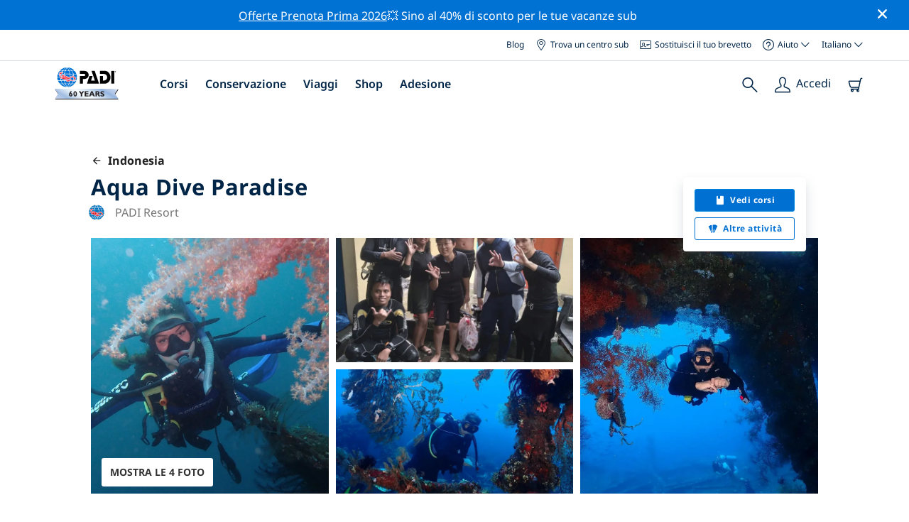

--- FILE ---
content_type: text/html; charset=utf-8
request_url: https://travel.padi.com/it/centro-sub/indonesia/aqua-dive-paradise-2/
body_size: 25700
content:
<!DOCTYPE html>


<html lang="it" ng-app="app">

<head>
    <!-- Start VWO Async SmartCode -->
    <link rel="preconnect" href=https://dev.visualwebsiteoptimizer.com />
    <script type='text/javascript' id='vwoCode'>
    window._vwo_code || (function() {
    var account_id=760139,
    version=2.1,
    settings_tolerance=2000,
    hide_element='body',
    hide_element_style = 'opacity:0 !important;filter:alpha(opacity=0) !important;background:none !important',
    /* DO NOT EDIT BELOW THIS LINE */
    f=false,w=window,d=document,v=d.querySelector('#vwoCode'),cK='_vwo_'+account_id+'_settings',cc={};try{var c=JSON.parse(localStorage.getItem('_vwo_'+account_id+'_config'));cc=c&&typeof c==='object'?c:{}}catch(e){}var stT=cc.stT==='session'?w.sessionStorage:w.localStorage;code={use_existing_jquery:function(){return typeof use_existing_jquery!=='undefined'?use_existing_jquery:undefined},library_tolerance:function(){return typeof library_tolerance!=='undefined'?library_tolerance:undefined},settings_tolerance:function(){return cc.sT||settings_tolerance},hide_element_style:function(){return'{'+(cc.hES||hide_element_style)+'}'},hide_element:function(){if(performance.getEntriesByName('first-contentful-paint')[0]){return''}return typeof cc.hE==='string'?cc.hE:hide_element},getVersion:function(){return version},finish:function(e){if(!f){f=true;var t=d.getElementById('_vis_opt_path_hides');if(t)t.parentNode.removeChild(t);if(e)(new Image).src='https://dev.visualwebsiteoptimizer.com/ee.gif?a='+account_id+e}},finished:function(){return f},addScript:function(e){var t=d.createElement('script');t.type='text/javascript';if(e.src){t.src=e.src}else{t.text=e.text}d.getElementsByTagName('head')[0].appendChild(t)},load:function(e,t){var i=this.getSettings(),n=d.createElement('script'),r=this;t=t||{};if(i){n.textContent=i;d.getElementsByTagName('head')[0].appendChild(n);if(!w.VWO||VWO.caE){stT.removeItem(cK);r.load(e)}}else{var o=new XMLHttpRequest;o.open('GET',e,true);o.withCredentials=!t.dSC;o.responseType=t.responseType||'text';o.onload=function(){if(t.onloadCb){return t.onloadCb(o,e)}if(o.status===200){_vwo_code.addScript({text:o.responseText})}else{_vwo_code.finish('&e=loading_failure:'+e)}};o.onerror=function(){if(t.onerrorCb){return t.onerrorCb(e)}_vwo_code.finish('&e=loading_failure:'+e)};o.send()}},getSettings:function(){try{var e=stT.getItem(cK);if(!e){return}e=JSON.parse(e);if(Date.now()>e.e){stT.removeItem(cK);return}return e.s}catch(e){return}},init:function(){if(d.URL.indexOf('__vwo_disable__')>-1)return;var e=this.settings_tolerance();w._vwo_settings_timer=setTimeout(function(){_vwo_code.finish();stT.removeItem(cK)},e);var t;if(this.hide_element()!=='body'){t=d.createElement('style');var i=this.hide_element(),n=i?i+this.hide_element_style():'',r=d.getElementsByTagName('head')[0];t.setAttribute('id','_vis_opt_path_hides');v&&t.setAttribute('nonce',v.nonce);t.setAttribute('type','text/css');if(t.styleSheet)t.styleSheet.cssText=n;else t.appendChild(d.createTextNode(n));r.appendChild(t)}else{t=d.getElementsByTagName('head')[0];var n=d.createElement('div');n.style.cssText='z-index: 2147483647 !important;position: fixed !important;left: 0 !important;top: 0 !important;width: 100% !important;height: 100% !important;background: white !important;';n.setAttribute('id','_vis_opt_path_hides');n.classList.add('_vis_hide_layer');t.parentNode.insertBefore(n,t.nextSibling)}var o='https://dev.visualwebsiteoptimizer.com/j.php?a='+account_id+'&u='+encodeURIComponent(d.URL)+'&vn='+version;if(w.location.search.indexOf('_vwo_xhr')!==-1){this.addScript({src:o})}else{this.load(o+'&x=true')}}};w._vwo_code=code;code.init();})();
    </script>
    <!-- End VWO Async SmartCode -->
    <link rel="preload" href="https://consent.trustarc.com" crossorigin="anonymous">
    <script src="//consent.trustarc.com/notice?domain=padi.com&amp;c=teconsent&amp;js=nj&amp;noticeType=bb&amp;text=true&amp;gtm=1" async="" crossorigin="" id="truste_0.795356096544334"></script>
    <script>
        <!-- GTM Event Listener -->
        var __dispatched__ = {}; //Map of previously dispatched preference levels
        /*
        First step is to register with the CM API to receive callbacks when a preference
        update occurs. You must wait for the CM API (PrivacyManagerAPI object) to exist
        on the page before registering.
        */
        var __i__ = self.postMessage && setInterval(function(){
            if(self.PrivacyManagerAPI && __i__){
                var apiObject = {PrivacyManagerAPI:
                      {action:"getConsentDecision",
                          timestamp: new Date().getTime(),
                          self: self.location.host}};
                self.top.postMessage(JSON.stringify(apiObject),"*");
                __i__ = clearInterval(__i__);
            }},50);
        /*
        Callbacks will occur in the form of a PostMessage event. This code listens for
        the appropriately formatted PostMessage event, gets the new consent decision,
        and then pushes the events into the GTM framework. Once the event is submitted,
        that consent decision is marked in the dispatched map so it does not occur
        more than once.
        */
        self.addEventListener("message", function(e, d){
            try{
                if(e.data && (d= JSON.parse(e.data)) &&
                  (d = d.PrivacyManagerAPI) && d.capabilities &&
                  d.action=="getConsentDecision"){
                    var newDecision =
                      self.PrivacyManagerAPI.callApi("getGDPRConsentDecision",
                        self.location.host).consentDecision;
                    newDecision && newDecision.forEach(function(label){
                        if(!__dispatched__[label]){
                            self.dataLayer && self.dataLayer.push({"event":"GDPR Pref Allows "+label});
                            __dispatched__[label] = 1;
                        }
                    }); }
            }catch(xx){/** not a cm api message **/} });
        <!-- GTM Event Listener -->
    </script>
    

    
        
        <link rel="stylesheet" href="https://d2p1cf6997m1ir.cloudfront.net/static/travel_dist/css/main.1767792867782.css">
        
        
        <link rel="stylesheet" href="https://d2p1cf6997m1ir.cloudfront.net/static/travel_dist/css/header/header.1753716300383.css">
        
    

    

    <meta charset="UTF-8">
    
    <link rel="shortcut icon" href="https://d2p1cf6997m1ir.cloudfront.net/static/travel_dist/images/favicon.ico">

    
      <link rel="canonical" href="https://www.padi.com/it/centro-sub/indonesia/aqua-dive-paradise-2/" />
    

    
    <title>
      
        Aqua Dive Paradise | Tulamben
      
      | Centro sub PADI
    </title>
    <meta name="description" content="Pianifica e prenota le immersioni con Aqua Dive Paradise in Tulamben. Visualizza foto, orari di apertura, elenco dei corsi, siti d'immersione locali e altro. ✓Corsi subacquei PADI ✓Viaggi subacquei ✓Divertimento al 100%.">
    <meta itemprop="name" content="Aqua Dive Paradise | Tulamben | Centro sub PADI">

    <meta name="description" content="Pianifica e prenota le immersioni con Aqua Dive Paradise in Tulamben. Visualizza foto, orari di apertura, elenco dei corsi, siti d'immersione locali e altro. ✓Corsi subacquei PADI ✓Viaggi subacquei ✓Divertimento al 100%.">

    <meta property="og:title" content="Aqua Dive Paradise | Tulamben | Centro sub PADI" />
    <meta property="og:description" content="Pianifica e prenota le immersioni con Aqua Dive Paradise in Tulamben. Visualizza foto, orari di apertura, elenco dei corsi, siti d'immersione locali e altro. ✓Corsi subacquei PADI ✓Viaggi subacquei ✓Divertimento al 100%." />


    <meta name="twitter:card" content="summary_large_image">
    <meta name="twitter:title" content="Aqua Dive Paradise | Dive center | PADI Adventures">
    <meta name="twitter:description" content="Pianifica e prenota immersioni con Aqua Dive Paradise. ✓ Corsi sub PADI ✓ Escursioni sub ✓ Escursioni di snorkeling ✓ Foto ✓ Orari e prezzi. Prenota e paga online.">

    
      
        <meta itempro="image" content="https://d2p1cf6997m1ir.cloudfront.net/media/thumbnails/74/11/741149d560e6e7edd488f62a15646965.webp?s=789ccb4d4dc94cd42fcec82fd037d537d24fd137354a494a4d364c31304a3232b34c314a3248b1304c49b530303201f28c0cf5b20ad201b61f0f8d&amp;g=7831303830&amp;p=[base64]&amp;sign=3f220711a70307158d7606caa8429ffd79947049ae832a61384d9a30a1a84ff9b83c17cb8c33288d7c25ffd04eacef00b17989bb8aeca0c15a6ed5a8f66f59b5" />
        <meta property="og:image" content="https://d2p1cf6997m1ir.cloudfront.net/media/thumbnails/74/11/741149d560e6e7edd488f62a15646965.webp?s=789ccb4d4dc94cd42fcec82fd037d537d24fd137354a494a4d364c31304a3232b34c314a3248b1304c49b530303201f28c0cf5b20ad201b61f0f8d&amp;g=7831303830&amp;p=[base64]&amp;sign=3f220711a70307158d7606caa8429ffd79947049ae832a61384d9a30a1a84ff9b83c17cb8c33288d7c25ffd04eacef00b17989bb8aeca0c15a6ed5a8f66f59b5" />
        <meta name="twitter:image" content="https://d2p1cf6997m1ir.cloudfront.net/media/thumbnails/74/11/741149d560e6e7edd488f62a15646965.webp?s=789ccb4d4dc94cd42fcec82fd037d537d24fd137354a494a4d364c31304a3232b34c314a3248b1304c49b530303201f28c0cf5b20ad201b61f0f8d&amp;g=7831303830&amp;p=[base64]&amp;sign=3f220711a70307158d7606caa8429ffd79947049ae832a61384d9a30a1a84ff9b83c17cb8c33288d7c25ffd04eacef00b17989bb8aeca0c15a6ed5a8f66f59b5">
      
    
    
    
<script type="application/ld+json">
    {
  "@context": "https://schema.org/",
  "@type": "Product",
  "name": "Aqua Dive Paradise" ,
  "brand": {
      "@type": "Brand",
      "name": "Dive Center"
  },
  "url": "https://www.padi.com/it/centro-sub/indonesia/aqua-dive-paradise-2/",
  "image": ["https://d2p1cf6997m1ir.cloudfront.net/media/shop/5/2/d/52dbec1d02b269d2b0d81de80249d221.jpg"],
  "description": "Il posto migliore per immergersi a Tulamben, Bali, Indonesia Siamo un PADI Dive Center situato appena a terra rispetto al …",
  "SKU": "24663",
  
  "additionalType": "http://www.productontology.org/id/Adventure",
  "@id": "https://www.padi.com/it/centro-sub/indonesia/aqua-dive-paradise-2/",
  "offers": [
  ]
}
</script>


    <meta property="og:url" content="https://www.padi.com/it/centro-sub/indonesia/aqua-dive-paradise-2/"/>
    <meta property="fb:app_id" content="1433556240273178"/>
    <meta property="og:site_name" content="PADI Travel"/>
    <meta name="twitter:site" content="@PADI Travel">
    <meta name="twitter:creator" content="@PADI Travel">

    <meta http-equiv="cache-control" content="no-cache">
    <meta http-equiv="expires" content="0">
    <meta http-equiv="pragma" content="no-cache">
    <meta http-equiv="X-UA-Compatible" content=“IE=edge,chrome=1”>
    <meta name="viewport"
          content="initial-scale=1, maximum-scale=5, width=device-width, height=device-height">
    <meta name="com.silverpop.brandeddomains"
          content="www.pages05.net,apps.padi.com,dive.padi.com,eventbrite.com,mypadi.padi.com,padi.com,padigear.com,pages05.net,scubaearth.com,sp.padi.com.cn,td.padi.com.cn,travel.padi.com,www.padi.co.kr,www.padi.com,www.padigear.com,www.scubaearth.com,www.travel.padi.com,www2.padi.com"
    />
    <meta name="ahrefs-site-verification" content="3bf1c1c80fe6a92bf3fac0c3c7f608082b4aae8381328e7142a6a3ea1097ce6d">
    
    <script>(function (w, d, s, l, i) {w[l] = w[l] || []; w[l].push({'gtm.start':
        new Date().getTime(), event: 'gtm.js'}); var f = d.getElementsByTagName(s)[0],
        j = d.createElement(s), dl = l != 'dataLayer' ? '&l=' + l : ''; j.async = true; j.src =
        'https://www.googletagmanager.com/gtm.js?id=' + i + dl; f.parentNode.insertBefore(j, f);
        })(window, document, 'script', 'dataLayer', 'GTM-MQW3Z7');</script>
    
    <script>
    dataLayer.push({
        "page_data_title": document.getElementsByTagName("title")[0].text,
        "event": "page_new_load_start",
        "page_slug": "/dive-center/indonesia/aqua-dive-paradise-2/"
    });
    window.loggedUser = false;
    </script>
    
    <script async src="https://securepubads.g.doubleclick.net/tag/js/gpt.js"></script>
    <script>
        window.googletag = window.googletag || {cmd: []};
        googletag.cmd.push(function() {
            var mapping = googletag.sizeMapping()
                .addSize([1024, 0], [728, 90])
                .addSize([0,0], [320, 50])
                .build();
            var adSlot = googletag.defineSlot('/21864413585/PADI', [[728, 90], [320,50]], 'div-gpt-ad-1583872476441-0').addService(googletag.pubads());
            var adSlot2 = googletag.defineSlot('/21864413585/PADI', [[728, 90], [320,50]], 'div-gpt-ad-1583872476441-1').addService(googletag.pubads());
            adSlot.defineSizeMapping(mapping);
            adSlot2.defineSizeMapping(mapping);
            googletag.pubads().enableSingleRequest();
            googletag.enableServices();
        });
    </script>

    <script type="text/javascript">
        (function(c,l,a,r,i,t,y){
            c[a]=c[a]||function(){(c[a].q=c[a].q||[]).push(arguments)};
            t=l.createElement(r);t.async=1;t.src="https://www.clarity.ms/tag/"+i;
            y=l.getElementsByTagName(r)[0];y.parentNode.insertBefore(t,y);
        })(window, document, "clarity", "script", "dftf0m68hk");
    </script>
</head>
<body ng-controller="MainCtrl as main" class="lang-it dg-pages " chat-buttons>
<!-- /21864413585/PADI -->





<div class="flash-sale active" ng-hide="main.hideModal" style="background-color: #0072d3 ">
    <div class="container">
      <div class="description" style="color: #fcfcfc ">
        <a href=https://travel.padi.com/it/offerte-dive-resort/?page=1>Offerte Prenota Prima 2026</a>💥 Sino al 40% di sconto per le tue vacanze sub
      </div>
    </div>
    <i class="close-icon font-icons" ng-click="main.closeTopMessage()"></i>
</div>





<div id='warning-popup'></div>




    
        

<div class='padi-top-header'>
  <div class='padi-top-header__wrapper'>
    
      <a href="https://blog.padi.com?lang=it" class='padi-top-header__link padi-top-header__icons-container'>
        Blog
      </a>
    <a href="https://www.padi.com/it/dive-shops/nearby/" class='padi-top-header__link padi-top-header__icons-container'>
      <i class='padi-nav-header__icon padi-icons padi-icons--map-pin'></i>
      Trova un centro sub
    </a>
    
    <a href="https://store.padi.com/it/brevetti/" class='padi-top-header__link padi-top-header__icons-container'>
      <i class='padi-nav-header__icon padi-icons padi-icons--e-card'></i>
      Sostituisci il tuo brevetto
    </a>
    <div class="padi-top-header__dropdown-wrapper padi-top-header__icons-container">
      <div class="padi-top-header__icons-container">
        <i class='padi-nav-header__icon padi-icons padi-icons--help'></i>
        <span
            class='padi-top-header__dropdown-selected-item'
            data-navigation-elements="data-navigation-elements"
            data-region-identifier="menu-padi-help-selector">
            Aiuto
            <i class='padi-nav-header__icon padi-icons padi-icons--carret-down'></i>
        </span>
      </div>
      <ul class='padi-top-header__dropdown'>
          <li class='padi-top-header__dropdown-item'>
              <a href="https://www.padi.com/it/help"
                  class='padi-top-header__dropdown-link'
                  data-navigation-elements="data-navigation-elements"
                  data-region-identifier="menu-padi-help-selector">
                  Centro assistenza
              </a>
          </li>
          <li class='padi-top-header__dropdown-item'>
              <a href="https://www.padi.com/it/aiuto/faq"
                  class='padi-top-header__dropdown-link'
                  data-navigation-elements="data-navigation-elements"
                  data-region-identifier="menu-padi-help-selector">
                  FAQ
              </a>
          </li>
          <li class='padi-top-header__dropdown-item'>
              <a href="https://store.padi.com/it/brevetti/?utm_campaign=ww-en-rcol-tran-seo-seekadventure&utm_source=travel.padi.com&utm_medium=link&utm_content=cert_cards_2023"
                  class='padi-top-header__dropdown-link'
                  data-navigation-elements="data-navigation-elements"
                  data-region-identifier="menu-padi-help-selector">
                  Sostituisci il tuo brevetto
              </a>
          </li>
          <li class='padi-top-header__dropdown-item'>
              <a href="https://www.padi.com/it/avvisi-consumatori"
                  class='padi-top-header__dropdown-link'
                  data-navigation-elements="data-navigation-elements"
                  data-region-identifier="menu-padi-help-selector">
                  Protezione dei consumatori e avvisi
              </a>
          </li>
          <li class='padi-top-header__dropdown-item'>
              <a href="https://www.padi.com/it/contatti?lang=it"
                  class='padi-top-header__dropdown-link'
                  data-navigation-elements="data-navigation-elements"
                  data-region-identifier="menu-padi-help-selector">
                  Contatta il supporto
              </a>
          </li>
      </ul>
    </div>

    <div class="padi-top-header__dropdown-wrapper">
    <div class="padi-top-header__icons-container">
        <span
            class='padi-top-header__dropdown-selected-item'
            data-navigation-elements="data-navigation-elements"
            data-region-identifier="menu-padi-language-selector">
            Italiano
            <i class='padi-nav-header__icon padi-icons padi-icons--carret-down'></i>
        </span>
    </div>
    <ul class='padi-top-header__dropdown'>
        
            <li class='padi-top-header__dropdown-item'>
                <a
                    href="/dive-center/indonesia/aqua-dive-paradise-2/"
                    class='padi-top-header__dropdown-link '
                    data-navigation-elements="data-navigation-elements"
                    data-region-identifier="menu-padi-language-selector">
                    English
                </a>
            
            <li class='padi-top-header__dropdown-item'>
                <a
                    href="/nl/dive-center/indonesie/aqua-dive-paradise-2/"
                    class='padi-top-header__dropdown-link '
                    data-navigation-elements="data-navigation-elements"
                    data-region-identifier="menu-padi-language-selector">
                    Nederlands
                </a>
            
            <li class='padi-top-header__dropdown-item'>
                <a
                    href="/fr/centre-plongee/indonesie/aqua-dive-paradise-2/"
                    class='padi-top-header__dropdown-link '
                    data-navigation-elements="data-navigation-elements"
                    data-region-identifier="menu-padi-language-selector">
                    Français
                </a>
            
            <li class='padi-top-header__dropdown-item'>
                <a
                    href="/de/tauchcenter/indonesien/aqua-dive-paradise-2/"
                    class='padi-top-header__dropdown-link '
                    data-navigation-elements="data-navigation-elements"
                    data-region-identifier="menu-padi-language-selector">
                    Deutsch
                </a>
            
            <li class='padi-top-header__dropdown-item'>
                <a
                    href="/it/centro-sub/indonesia/aqua-dive-paradise-2/"
                    class='padi-top-header__dropdown-link padi-top-header__dropdown-link_active'
                    data-navigation-elements="data-navigation-elements"
                    data-region-identifier="menu-padi-language-selector">
                    Italiano
                </a>
            
            <li class='padi-top-header__dropdown-item'>
                <a
                    href="/es/centro-buceo/indonesia/aqua-dive-paradise-2/"
                    class='padi-top-header__dropdown-link '
                    data-navigation-elements="data-navigation-elements"
                    data-region-identifier="menu-padi-language-selector">
                    Español
                </a>
            
            <li class='padi-top-header__dropdown-item'>
                <a
                    href="/ja/dive-center/intoneshia/aqua-dive-paradise-2/"
                    class='padi-top-header__dropdown-link '
                    data-navigation-elements="data-navigation-elements"
                    data-region-identifier="menu-padi-language-selector">
                    日本語
                </a>
            
            <li class='padi-top-header__dropdown-item'>
                <a
                    href="/ko/dive-center/indonesia/aqua-dive-paradise-2/"
                    class='padi-top-header__dropdown-link '
                    data-navigation-elements="data-navigation-elements"
                    data-region-identifier="menu-padi-language-selector">
                    한국어
                </a>
            
            <li class='padi-top-header__dropdown-item'>
                <a
                    href="/zh-hant/dive-center/yin-du-ni-xi-ya/aqua-dive-paradise-2/"
                    class='padi-top-header__dropdown-link '
                    data-navigation-elements="data-navigation-elements"
                    data-region-identifier="menu-padi-language-selector">
                    繁體中文
                </a>
            
            <li class='padi-top-header__dropdown-item'>
                <a
                    href="/zh-hans/dive-center/yin-du-ni-xi-ya/aqua-dive-paradise-2/"
                    class='padi-top-header__dropdown-link '
                    data-navigation-elements="data-navigation-elements"
                    data-region-identifier="menu-padi-language-selector">
                    简体中文
                </a>
            
        </li>
    </ul>
</div>

  </div>
</div>
<header class='padi-nav-header' id='padi-new-header'>
    <div class='padi-nav-header__items'>
        <a data-navigation-elements="data-navigation-elements"
          data-region-identifier="menu-main-brand"
          href="https://www.padi.com/">
          <img
            src="https://d2p1cf6997m1ir.cloudfront.net/static/travel_dist/images/dive-guide/60th-padi.svg"
            alt="PADI logo"
            width="116"
            height="45"
            class="padi-nav-header__logo" />
        </a>

        <ul class='padi-nav-header__list padi-nav-header__main-nav'>
          <li class='padi-nav-header__list-item'>
            <span class='padi-nav-header__list-item-title'>
              <a href="https://www.padi.com/it/corsi"
              data-navigation-elements="data-navigation-elements"
              data-region-identifier="menu-main-courses"
               class='padi-nav-header__title'>Corsi</a>
              <i class='padi-nav-header__icon padi-icons padi-icons--carret-down'></i>
            </span>

            
<div class='padi-nav-header__menu-wrapper'>
    <div class='padi-nav-header__menu-column'>
        <ul class='padi-nav-header__menu-list'>
            <li
                class='padi-nav-header__menu-list-item padi-nav-header__menu-list-item_title'>
                <a
                    data-navigation-elements="data-navigation-elements"
                    data-region-identifier="menu-main-courses"
                    href="https://store.padi.com/it/formazione/impara-a-immergerti/"
                    class='padi-nav-header__menu-list-item-link'>Inizia a fare immersioni</a>
            </li>
            <li class='padi-nav-header__menu-list-item'>
                <a
                    data-navigation-elements="data-navigation-elements"
                    data-region-identifier="menu-main-courses"
                    href="https://store.padi.com/it-dk/courses/open-water-diver/p/60462-1B2C/"
                    class='padi-nav-header__menu-list-item-link'>Open Water Diver</a>
            </li>
            <li class='padi-nav-header__menu-list-item'>
                <a
                    data-navigation-elements="data-navigation-elements"
                    data-region-identifier="menu-main-courses"
                    href="https://store.padi.com/it-dk/courses"
                    class='padi-nav-header__menu-list-item-link'>Discover Scuba Diving</a>
            </li>
            <li class='padi-nav-header__menu-list-item'>
                <a
                    data-navigation-elements="data-navigation-elements"
                    data-region-identifier="menu-main-courses"
                    href="https://store.padi.com/it/formazione/impara-a-immergerti/"
                    class='padi-nav-header__menu-list-link'>Per saperne di più</a>
            </li>
        </ul>
        <ul class='padi-nav-header__menu-list padi-nav-header__menu-list_desktop'>
            <li
                class='padi-nav-header__menu-list-item padi-nav-header__menu-list-item_title'>
                <a
                    data-navigation-elements="data-navigation-elements"
                    data-region-identifier="menu-main-courses"
                    href="https://www.padi.com/it/scuba-diving-mobile-apps"
                    class='padi-nav-header__menu-list-item-link'>L'App PADI</a>
            </li>
            <li class='padi-nav-header__menu-list-item'>
                <span class='padi-nav-header__menu-list-item-link'>I tuoi eCard, Logbook, eLearning e altro ancora</span>
            </li>
            <li class='padi-nav-header__menu-list-item'>
                <a
                    data-navigation-elements="data-navigation-elements"
                    data-region-identifier="menu-main-courses"
                    href="https://www.padi.com/it/scuba-diving-mobile-apps"
                    class='padi-nav-header__menu-list-link'>Scarica l'app</a>
            </li>
        </ul>
    </div>
    <div class='padi-nav-header__menu-column'>
        <ul class='padi-nav-header__menu-list'>
            <li
                class='padi-nav-header__menu-list-item padi-nav-header__menu-list-item_title'>
                <a
                    data-navigation-elements="data-navigation-elements"
                    data-region-identifier="menu-main-courses"
                    href="https://www.padi.com/it/education/continue-learning"
                    class='padi-nav-header__menu-list-item-link'>Continua a imparare</a>
            </li>
            <li
                class='padi-nav-header__menu-list-item padi-nav-header__menu-list-item_subtitle'>Sfoglia per interesse:
            </li>
            <li class='padi-nav-header__menu-list-item'>
                <a
                    data-navigation-elements="data-navigation-elements"
                    data-region-identifier="menu-main-courses"
                    href="https://www.padi.com/it/education/continue-learning#must-haves"
                    class='padi-nav-header__menu-list-item-link'>Corsi imperdibili</a>
            </li>
            <li class='padi-nav-header__menu-list-item'>
                <a
                    data-navigation-elements="data-navigation-elements"
                    data-region-identifier="menu-main-courses"
                    href="https://www.padi.com/it/education/continue-learning#conservation"
                    class='padi-nav-header__menu-list-item-link'>Conservazione</a>
            </li>
            <li class='padi-nav-header__menu-list-item'>
                <a
                    data-navigation-elements="data-navigation-elements"
                    data-region-identifier="menu-main-courses"
                    href="https://www.padi.com/it/education/continue-learning#photography"
                    class='padi-nav-header__menu-list-item-link'>Fotografia</a>
            </li>
            <li class='padi-nav-header__menu-list-item'>
                <a
                    data-navigation-elements="data-navigation-elements"
                    data-region-identifier="menu-main-courses"
                    href="https://www.padi.com/it/education/continue-learning#cold-water"
                    class='padi-nav-header__menu-list-item-link'>Acque fredde</a>
            </li>
            <li class='padi-nav-header__menu-list-item'>
                <a
                    data-navigation-elements="data-navigation-elements"
                    data-region-identifier="menu-main-courses"
                    href="https://www.padi.com/it/education/continue-learning#safety-focus"
                    class='padi-nav-header__menu-list-item-link'>Sicurezza</a>
            </li>
            <li class='padi-nav-header__menu-list-item'>
                <a
                    data-navigation-elements="data-navigation-elements"
                    data-region-identifier="menu-main-courses"
                    href="https://www.padi.com/it/education/continue-learning#special-interests"
                    class='padi-nav-header__menu-list-item-link'>Abilità avanzate</a>
            </li>
            <li class='padi-nav-header__menu-list-item'>
                <a
                    data-navigation-elements="data-navigation-elements"
                    data-region-identifier="menu-main-courses"
                    href="https://www.padi.com/it/education/continue-learning#discovery"
                    class='padi-nav-header__menu-list-item-link'>Scoperta</a>
            </li>
            <li class='padi-nav-header__menu-list-item'>
                <a
                    data-navigation-elements="data-navigation-elements"
                    data-region-identifier="menu-main-courses"
                    href="https://www.padi.com/it/education/continue-learning"
                    class='padi-nav-header__menu-list-link'>Per saperne di più</a>
            </li>
        </ul>
    </div>
    <div class='padi-nav-header__menu-column'>
        <ul class='padi-nav-header__menu-list'>
            <li
                class='padi-nav-header__menu-list-item padi-nav-header__menu-list-item_title'>
                <a
                    data-navigation-elements="data-navigation-elements"
                    data-region-identifier="menu-main-courses"
                    href="https://www.padi.com/it/education/professional"
                    class='padi-nav-header__menu-list-item-link'>Diventa un Pro</a>
            </li>
            <li class='padi-nav-header__menu-list-item'>
                <a
                    data-navigation-elements="data-navigation-elements"
                    data-region-identifier="menu-main-courses"
                    href="https://store.padi.com/it-dk/courses/divemaster/p/60550-1B2C/"
                    class='padi-nav-header__menu-list-item-link'>Divemaster</a>
            </li>
            <li class='padi-nav-header__menu-list-item'>
                <a
                    data-navigation-elements="data-navigation-elements"
                    data-region-identifier="menu-main-courses"
                    href="https://store.padi.com/it-dk/courses"
                    class='padi-nav-header__menu-list-item-link'>Open Water Scuba Instructor</a>
            </li>
            <li class='padi-nav-header__menu-list-item'>
                <a
                    data-navigation-elements="data-navigation-elements"
                    data-region-identifier="menu-main-courses"
                    href="https://store.padi.com/it-dk/courses"
                    class='padi-nav-header__menu-list-item-link'>Istruttore di specialità</a>
            </li>
            <li class='padi-nav-header__menu-list-item'>
                <a
                    data-navigation-elements="data-navigation-elements"
                    data-region-identifier="menu-main-courses"
                    href="https://store.padi.com/it-dk/courses"
                    class='padi-nav-header__menu-list-item-link'>Master Scuba Diver Trainer</a>
            </li>
            <li class='padi-nav-header__menu-list-item'>
                <a
                    data-navigation-elements="data-navigation-elements"
                    data-region-identifier="menu-main-courses"
                    href="https://store.padi.com/it-dk/courses"
                    class='padi-nav-header__menu-list-item-link'>IDC Staff Instructor</a>
            </li>
            <li class='padi-nav-header__menu-list-item'>
                <a
                    data-navigation-elements="data-navigation-elements"
                    data-region-identifier="menu-main-courses"
                    href="https://www.padi.com/it/education/professional"
                    class='padi-nav-header__menu-list-link'>Per saperne di più</a>
            </li>
        </ul>
    </div>
    <div class='padi-nav-header__menu-column'>
        <ul class='padi-nav-header__menu-list'>
            <li
                class='padi-nav-header__menu-list-item padi-nav-header__menu-list-item_title'>Corsi consigliati</li>
            <li class='padi-nav-header__menu-list-item'>
                <a
                    data-navigation-elements="data-navigation-elements"
                    data-region-identifier="menu-main-courses"
                    href="https://www.padi.com/it/education/technical-diving"
                    class='padi-nav-header__menu-list-item-link'>
                    <img loading='lazy'
                        src="https://d2p1cf6997m1ir.cloudfront.net/static/travel_dist/images/courses/image_1.png"
                        class='padi-nav-header__menu-list-item-image'/>
                    Immersioni tecniche
                </a>
            </li>
            <li class='padi-nav-header__menu-list-item'>
                <a
                    data-navigation-elements="data-navigation-elements"
                    data-region-identifier="menu-main-courses"
                    href="https://www.padi.com/it/education/freediving"
                    class='padi-nav-header__menu-list-item-link'>
                    <img loading='lazy'
                        src="https://d2p1cf6997m1ir.cloudfront.net/static/travel_dist/images/courses/image_2.png"
                        class='padi-nav-header__menu-list-item-image'/>
                    Immersione in apnea
                </a>
            </li>
            <li class='padi-nav-header__menu-list-item'>
                <a
                    data-navigation-elements="data-navigation-elements"
                    data-region-identifier="menu-main-courses"
                    href="https://store.padi.com/it-dk/courses/efr/p/60475-1B2C/"
                    class='padi-nav-header__menu-list-item-link'>
                    <img loading='lazy'
                        src="https://d2p1cf6997m1ir.cloudfront.net/static/travel_dist/images/courses/image_3.png"
                        class='padi-nav-header__menu-list-item-image'/>
                    Emergency First Response
                </a>
            </li>
            <li class='padi-nav-header__menu-list-item'>
                <a
                    data-navigation-elements="data-navigation-elements"
                    data-region-identifier="menu-main-courses"
                    href="https://www.padi.com/it/dive/free-intro-open-water-course"
                    class='padi-nav-header__menu-list-item-link'>
                    <img loading='lazy'
                        src="https://d2p1cf6997m1ir.cloudfront.net/static/travel_dist/images/courses/image_4.png"
                        class='padi-nav-header__menu-list-item-image'/>
                    GRATIS – Introduzione alla subacquea online
                </a>
            </li>
            <li
                class='padi-nav-header__menu-list-item padi-nav-header__menu-list-item_mobile-padding'>
                <a
                    data-navigation-elements="data-navigation-elements"
                    data-region-identifier="menu-main-courses"
                    href="https://store.padi.com/it-dk/courses"
                    class='padi-nav-header__menu-list-link'>Vedi tutti i corsi</a>
            </li>
        </ul>
    </div>
</div>

          </li>
          <li class='padi-nav-header__list-item'>
            <span class='padi-nav-header__list-item-title'>
              <a href="https://www.padi.com/it/conservazione"
                data-navigation-elements="data-navigation-elements"
                data-region-identifier="menu-main-conservation"
               class='padi-nav-header__title'>Conservazione</a>
              <i class='padi-nav-header__icon padi-icons padi-icons--carret-down'></i>
            </span>
            
<div class='padi-nav-header__menu-wrapper'>
    <div class='padi-nav-header__menu-column'>
        <a
            data-navigation-elements="data-navigation-elements"
            data-region-identifier="menu-main-conservation"
            href="https://www.padi.com/it/conservazione">
            <img
                loading='lazy'
                src="https://d2p1cf6997m1ir.cloudfront.net/static/travel_dist/images/conservation/image_1.png"
                class='padi-nav-header__picture'/>
        </a>
        <ul class='padi-nav-header__menu-list'>
            <li
                class='padi-nav-header__menu-list-item padi-nav-header__menu-list-item_title'>
                <a
                    data-navigation-elements="data-navigation-elements"
                    data-region-identifier="menu-main-conservation"
                    href="https://www.padi.com/it/conservazione"
                    class='padi-nav-header__menu-list-item-link'>Conservazione degli oceani</a>
            </li>
            <li class='padi-nav-header__menu-list-item'>
                <a
                    data-navigation-elements="data-navigation-elements"
                    data-region-identifier="menu-main-conservation"
                    href="https://www.padi.com/it/csr"
                    class='padi-nav-header__menu-list-item-link'>La nostra missione</a>
            </li>
            <li class='padi-nav-header__menu-list-item'>
                <a
                    data-navigation-elements="data-navigation-elements"
                    data-region-identifier="menu-main-conservation"
                    href="https://www.padi.com/it/csr#mission-partners-affiliates"
                    class='padi-nav-header__menu-list-item-link'>Partner</a>
            </li>
            <li class='padi-nav-header__menu-list-item'>
                <a
                    data-navigation-elements="data-navigation-elements"
                    data-region-identifier="menu-main-conservation"
                    href="https://www.padi.com/it/ambassadivers"
                    class='padi-nav-header__menu-list-item-link'>PADI AmbassaDivers</a>
            </li>
            <li class='padi-nav-header__menu-list-item'>
                <a
                    data-navigation-elements="data-navigation-elements"
                    data-region-identifier="menu-main-conservation"
                    href="https://www.padi.com/it/conservazione"
                    class='padi-nav-header__menu-list-link'>Per saperne di più</a>
            </li>
        </ul>
    </div>
    <div class='padi-nav-header__menu-column'>
        <a
            data-navigation-elements="data-navigation-elements"
            data-region-identifier="menu-main-conservation"
            href="https://www.padi.com/it/conservation/take-action">
            <img
                loading='lazy'
                src="https://d2p1cf6997m1ir.cloudfront.net/static/travel_dist/images/conservation/image_2.png"
                class='padi-nav-header__picture'/>
        </a>
        <ul class='padi-nav-header__menu-list'>
            <li
                class='padi-nav-header__menu-list-item padi-nav-header__menu-list-item_title'>
                <a
                    data-navigation-elements="data-navigation-elements"
                    data-region-identifier="menu-main-conservation"
                    href="https://www.padi.com/it/conservation/take-action"
                    class='padi-nav-header__menu-list-item-link'>Agisci</a>
            </li>
            <li class='padi-nav-header__menu-list-item'>
                <a
                    data-navigation-elements="data-navigation-elements"
                    data-region-identifier="menu-main-conservation"
                    href="https://www.padi.com/it/conservation/torchbearer"
                    class='padi-nav-header__menu-list-item-link'>Unisciti al movimento</a>
            </li>
            <li class='padi-nav-header__menu-list-item'>
                <a
                    data-navigation-elements="data-navigation-elements"
                    data-region-identifier="menu-main-conservation"
                    href="/it/salvaguardia/attivita/"
                    class='padi-nav-header__menu-list-item-link'>Trova gli eventi di conservazione</a>
            </li>
            <li class='padi-nav-header__menu-list-item'>
                <a
                    data-navigation-elements="data-navigation-elements"
                    data-region-identifier="menu-main-conservation"
                    href="https://www.padi.com/it/conservation/take-action"
                    class='padi-nav-header__menu-list-link'>Vedi tutte le azioni da compiere</a>
            </li>
        </ul>
    </div>
    <div class='padi-nav-header__menu-column'>
        <a
            data-navigation-elements="data-navigation-elements"
            data-region-identifier="menu-main-conservation"
            href="https://www.padi.com/it/aware">
            <img
                loading='lazy'
                src="https://d2p1cf6997m1ir.cloudfront.net/static/travel_dist/images/conservation/image_3.png"
                class='padi-nav-header__picture'/>
        </a>
        <ul class='padi-nav-header__menu-list'>
            <li
                class='padi-nav-header__menu-list-item padi-nav-header__menu-list-item_title'>
                <a
                    data-navigation-elements="data-navigation-elements"
                    data-region-identifier="menu-main-conservation"
                    href="https://www.padi.com/it/aware"
                    class='padi-nav-header__menu-list-item-link'>PADI AWARE</a>
            </li>
            <li class='padi-nav-header__menu-list-item'>
                <a
                    data-navigation-elements="data-navigation-elements"
                    data-region-identifier="menu-main-conservation"
                    href="https://www.padi.com/aware/storia"
                    class='padi-nav-header__menu-list-item-link'>Storia e impatto</a>
            </li>
            <li class='padi-nav-header__menu-list-item'>
                <a
                    data-navigation-elements="data-navigation-elements"
                    data-region-identifier="menu-main-conservation"
                    href="https://www.padi.com/it/aware/our-work"
                    class='padi-nav-header__menu-list-item-link'>Strategia di conservazione</a>
            </li>
            <li class='padi-nav-header__menu-list-item'>
                <a
                    data-navigation-elements="data-navigation-elements"
                    data-region-identifier="menu-main-conservation"
                    href="https://www.padi.com/aware/donate"
                    class='padi-nav-header__menu-list-item-link'>Dona</a>
            </li>
            <li class='padi-nav-header__menu-list-item'>
                <a
                    data-navigation-elements="data-navigation-elements"
                    data-region-identifier="menu-main-conservation"
                    href="https://www.padi.com/it/aware"
                    class='padi-nav-header__menu-list-link'>Per saperne di più</a>
            </li>
        </ul>
    </div>
    <div class='padi-nav-header__menu-column'>
        <ul class='padi-nav-header__menu-list'>
            <li
                class='padi-nav-header__menu-list-item padi-nav-header__menu-list-item_title'>Programmi di conservazione</li>
            <li class='padi-nav-header__menu-list-item'>
                <a
                    data-navigation-elements="data-navigation-elements"
                    data-region-identifier="menu-main-conservation"
                    href="https://www.padi.com/aware/rifiuti-marini"
                    class='padi-nav-header__menu-list-item-link'>
                    <img
                        loading='lazy'
                        src="https://d2p1cf6997m1ir.cloudfront.net/static/travel_dist/images/conservation/image_4.png"
                        class='padi-nav-header__menu-list-item-image'/>
                    Detriti marini
                </a>
            </li>
            <li class='padi-nav-header__menu-list-item'>
                <a
                    data-navigation-elements="data-navigation-elements"
                    data-region-identifier="menu-main-conservation"
                    href="https://www.padi.com/aware/squali"
                    class='padi-nav-header__menu-list-item-link'>
                    <img
                        loading='lazy'
                        src="https://d2p1cf6997m1ir.cloudfront.net/static/travel_dist/images/conservation/image_5.png"
                        class='padi-nav-header__menu-list-item-image'/>
                    Protezione di squali e razze
                </a>
            </li>
            <li class='padi-nav-header__menu-list-item'>
                <a
                    data-navigation-elements="data-navigation-elements"
                    data-region-identifier="menu-main-conservation"
                    href="https://www.padi.com/aware/adotta-un-sito-di-immersioni"
                    class='padi-nav-header__menu-list-item-link'>
                    <img
                        loading='lazy'
                        src="https://d2p1cf6997m1ir.cloudfront.net/static/travel_dist/images/conservation/image_6.png"
                        class='padi-nav-header__menu-list-item-image'/>
                    Adotta un sito d'immersione
                </a>
            </li>
            <li class='padi-nav-header__menu-list-item'>
                <a
                    data-navigation-elements="data-navigation-elements"
                    data-region-identifier="menu-main-conservation"
                    href="https://www.padi.com/it/aware/our-work"
                    class='padi-nav-header__menu-list-link'>Per saperne di più</a>
            </li>
        </ul>
    </div>
</div>

          </li>
          <li class='padi-nav-header__list-item'>
            <span class='padi-nav-header__list-item-title '>
              <a href="#"
              class='padi-nav-header__title'
              data-navigation-elements="data-navigation-elements"
              data-region-identifier="menu-main-travel">Viaggi</a>
              
              <i class='padi-nav-header__icon padi-icons padi-icons--carret-down'></i>
              
            </span>
            
            

<div class='padi-nav-header__menu-wrapper'>
    <div class='padi-nav-header__menu-column'>
        <a
            data-navigation-elements="data-navigation-elements"
            data-region-identifier="menu-main-travel"
            href="https://travel.padi.com/it/s/viaggi-sub/all/">
            <img loading='lazy'
                src="https://d2p1cf6997m1ir.cloudfront.net/static/travel_dist/images/travel/image_1.png"
                class='padi-nav-header__picture'/>
        </a>
        <ul class='padi-nav-header__menu-list'>
            <li
                class='padi-nav-header__menu-list-item padi-nav-header__menu-list-item_title'>
                <a
                    data-navigation-elements="data-navigation-elements"
                    data-region-identifier="menu-main-travel"
                    href="https://travel.padi.com/it/s/viaggi-sub/all/"
                    class='padi-nav-header__menu-list-item-link'
                >
                    Dive resort
                </a>
            </li>
            <li
                class='padi-nav-header__menu-list-item padi-nav-header__menu-list-item_description'>
                PADI Dive Resort per tutte le tasche, nelle migliori località di immersione in tutto il mondo.
            </li>
            <li class='padi-nav-header__menu-list-item'>
                <a
                    data-navigation-elements="data-navigation-elements"
                    data-region-identifier="menu-main-travel"
                    href="https://travel.padi.com/it/s/viaggi-sub/all/"
                    class='padi-nav-header__menu-list-link'
                >
                    Trova e prenota
                </a>
            </li>
        </ul>
    </div>

    <div class='padi-nav-header__menu-column'>
        <a
            data-navigation-elements="data-navigation-elements"
            data-region-identifier="menu-main-travel"
            href="https://travel.padi.com/it/vacanze-crociere-sub/">
            <img loading='lazy'
                src="https://d2p1cf6997m1ir.cloudfront.net/static/travel_dist/images/travel/image_2.png"
                class='padi-nav-header__picture'/>
        </a>
        <ul class='padi-nav-header__menu-list'>
            <li
                class='padi-nav-header__menu-list-item padi-nav-header__menu-list-item_title'>
                <a
                    data-navigation-elements="data-navigation-elements"
                    data-region-identifier="menu-main-travel"
                    href="https://travel.padi.com/it/vacanze-crociere-sub/"
                    class='padi-nav-header__menu-list-item-link'
                >
                    Crociere sub
                </a>
            </li>
            <li
                class='padi-nav-header__menu-list-item padi-nav-header__menu-list-item_description'>
                Scegli tra una selezione di oltre 250 navi e 18.000 viaggi in tutto il mondo.
            </li>
            <li class='padi-nav-header__menu-list-item'>
                <a
                    data-navigation-elements="data-navigation-elements"
                    data-region-identifier="menu-main-travel"
                    href="https://travel.padi.com/it/s/crociere-sub/all/"
                    class='padi-nav-header__menu-list-link'
                >
                    Trova e prenota
                </a>
            </li>
        </ul>
    </div>
    <div class='padi-nav-header__menu-column'>
        <a
            data-navigation-elements="data-navigation-elements"
            data-region-identifier="menu-main-travel"
            href="https://travel.padi.com/it/s/immersioni/all/">
            <img loading='lazy'
                src="https://d2p1cf6997m1ir.cloudfront.net/static/travel_dist/images/travel/image_3.png"
                class='padi-nav-header__picture'/>
        </a>
        <ul class='padi-nav-header__menu-list'>
            <li
                class='padi-nav-header__menu-list-item padi-nav-header__menu-list-item_title'>
                <a
                    data-navigation-elements="data-navigation-elements"
                    data-region-identifier="menu-main-travel"
                    href="https://travel.padi.com/it/adventures/"
                    class='padi-nav-header__menu-list-item-link'
                >
                    Avventure
                </a>
            </li>
            <li
                class='padi-nav-header__menu-list-item padi-nav-header__menu-list-item_description'>
                Prenota fantastiche immersioni, escursioni di snorkeling e corsi online con migliaia di centri sub PADI.
            </li>
            <li class='padi-nav-header__menu-list-item'>
                <a
                    data-navigation-elements="data-navigation-elements"
                    data-region-identifier="menu-main-travel"
                    href="https://travel.padi.com/it/adventures/"
                    class='padi-nav-header__menu-list-link'
                >
                    Trova e prenota
                </a>
            </li>
        </ul>

        <ul class='padi-nav-header__menu-list padi-nav-header__menu-list_desktop'>
            <li
                class='padi-nav-header__menu-list-item padi-nav-header__menu-list-item_title'>
                <a
                    data-navigation-elements="data-navigation-elements"
                    data-region-identifier="menu-main-travel"
                    href="https://www.padi.com/travel-apps"
                    class='padi-nav-header__menu-list-item-link'>App PADI Adventures</a>
            </li>
            <li
                class='padi-nav-header__menu-list-item padi-nav-header__menu-list-item_description'>Prenota le tue immersioni online
            </li>
            <li class='padi-nav-header__menu-list-item'>
                <a
                    data-navigation-elements="data-navigation-elements"
                    data-region-identifier="menu-main-travel"
                    href="https://www.padi.com/travel-apps"
                    class='padi-nav-header__menu-list-link'>Scarica ora</a>
            </li>
        </ul>
    </div>

    <div class='padi-nav-header__menu-column'>
        <a
            data-navigation-elements="data-navigation-elements"
            data-region-identifier="menu-main-travel"
            href="/it/esplorazione/">
            <img loading='lazy'
                src="https://d2p1cf6997m1ir.cloudfront.net/static/travel_dist/images/travel/image_4.png"
                class='padi-nav-header__picture'/>
        </a>
        <ul class='padi-nav-header__menu-list'>
            <li
                class='padi-nav-header__menu-list-item padi-nav-header__menu-list-item_title'>
                <a
                    href="/it/esplorazione/"
                    class='padi-nav-header__menu-list-item-link'>PADI Dive Guides™</a>
            </li>
            <li
                class='padi-nav-header__menu-list-item padi-nav-header__menu-list-item_description'>
                Tutte le informazioni di cui hai bisogno per pianificare le tue vacanze subacquee in qualsiasi parte del mondo.
            </li>
            <li class='padi-nav-header__menu-list-item'>
                <a
                    data-navigation-elements="data-navigation-elements"
                    data-region-identifier="menu-main-travel"
                    href="/it/esplorazione/"
                    class='padi-nav-header__menu-list-item-link'>Esplora le guide</a>
            </li>
            <li class='padi-nav-header__menu-list-item'>
                <a
                    data-navigation-elements="data-navigation-elements"
                    data-region-identifier="menu-main-travel"
                    href="/it/dive-sites/nearby/?ordering=distance"
                    class='padi-nav-header__menu-list-item-link'>Siti d'immersione nelle vicinanze</a>
            </li>
            <li class='padi-nav-header__menu-list-item'>
                <a
                    data-navigation-elements="data-navigation-elements"
                    data-region-identifier="menu-main-travel"
                    href="/it/dive-shops/nearby/?ordering=distance"
                    class='padi-nav-header__menu-list-item-link'>Centri sub PADI nelle vicinanze</a>
            </li>
            <li class='padi-nav-header__menu-list-item'>
                <a
                    data-navigation-elements="data-navigation-elements"
                    data-region-identifier="menu-main-travel"
                    href="/it/esplorazione/"
                    class='padi-nav-header__menu-list-link'>Per saperne di più</a>
            </li>
        </ul>
    </div>
</div>


            
          </li>
          <li class='padi-nav-header__list-item'>
            <span class='padi-nav-header__list-item-title'>
              <a href="https://www.padi.com/shop-online"
              data-navigation-elements="data-navigation-elements"
              data-region-identifier="menu-main-shop"
              class='padi-nav-header__title'>Shop</a>
              <i class='padi-nav-header__icon padi-icons padi-icons--carret-down'></i>
            </span>

            
<div class='padi-nav-header__menu-wrapper'>
    
    
    <div class='padi-nav-header__menu-column'>
        <img loading='lazy'
            src="https://d2p1cf6997m1ir.cloudfront.net/static/travel_dist/images/shop/certificationcard.png"
            alt="Brevetto"
            class='padi-nav-header__picture'/>
        <ul
            class='padi-nav-header__menu-list padi-nav-header__menu-list_spacing-mobile'>
            <li
                class='padi-nav-header__menu-list-item padi-nav-header__menu-list-item_title'>
                <a
                    data-navigation-elements="data-navigation-elements"
                    data-region-identifier="menu-main-shop"
                    href="https://store.padi.com/it/brevetti/"
                    class='padi-nav-header__menu-list-item-link'>Brevetti</a>
            </li>
            <li
                class='padi-nav-header__menu-list-item padi-nav-header__menu-list-item_description'>
                Sostituisci o aggiorna il tuo brevetto, acquista un'edizione speciale o una versione Project AWARE® del tuo brevetto PADI o passa al digitale con l'acquisto di una PADI eCard™.
            </li>
            <li class='padi-nav-header__menu-list-item'>
                <a
                    data-navigation-elements="data-navigation-elements"
                    data-region-identifier="menu-main-shop"
                    href="https://store.padi.com/it/brevetti/"
                    class='padi-nav-header__menu-list-link'>Ottieni un brevetto sostitutivo</a>
            </li>
        </ul>
    </div>
    <div class='padi-nav-header__menu-column'>
        <a
            data-navigation-elements="data-navigation-elements"
            data-region-identifier="menu-main-shop"
            href="https://www.padigear.com/collezioni/uomo">
            <img loading='lazy'
                src="https://d2p1cf6997m1ir.cloudfront.net/static/travel_dist/images/shop/gift.jpg"
                alt="Regalo"
                class='padi-nav-header__picture'/>
        </a>
        <ul class='padi-nav-header__menu-list'>
            <li
                class='padi-nav-header__menu-list-item padi-nav-header__menu-list-item_title'>
                <a
                    data-navigation-elements="data-navigation-elements"
                    data-region-identifier="menu-main-shop"
                    href="https://www.padi.com/dive/give-the-gift-4ocean"
                    class='padi-nav-header__menu-list-item-link'>Guida dei regali</a>
            </li>
            <li
                class='padi-nav-header__menu-list-item padi-nav-header__menu-list-item_description'>
                Fai il regalo perfetto al tuo amante ed esploratore dell'oceano preferito.
            </li>
            <li class='padi-nav-header__menu-list-item'>
                <a
                    data-navigation-elements="data-navigation-elements"
                    data-region-identifier="menu-main-shop"
                    href="https://www.padi.com/dive/give-the-gift-4ocean"
                    class='padi-nav-header__menu-list-link'>Regala ora</a>
            </li>
        </ul>
    </div>
</div>

          </li>
          <li class='padi-nav-header__list-item'>
            <span class='padi-nav-header__list-item-title'>
              <a href="https://www.padi.com/it/dive/membership"
              data-navigation-elements="data-navigation-elements"
              data-region-identifier="menu-main-membership"
              class='padi-nav-header__title'>Adesione</a>
              <i class='padi-nav-header__icon padi-icons padi-icons--carret-down'></i>
            </span>

            
<div class='padi-nav-header__menu-wrapper'>
    
    <div class='padi-nav-header__menu-column'>
        <img
            loading='lazy'
            src="https://d2p1cf6997m1ir.cloudfront.net/static/travel_dist/images/membership/membership-1.jpg"
            class='padi-nav-header__picture'/>
        <ul class='padi-nav-header__menu-list'>
            <li
                class='padi-nav-header__menu-list-item padi-nav-header__menu-list-item_title'>
                <a
                    data-navigation-elements="data-navigation-elements"
                    data-region-identifier="menu-main-membership"
                    href="https://www.padi.com/it/education/professional"
                    class='padi-nav-header__menu-list-item-link'>PADI Pros</a>
            </li>
            <li class='padi-nav-header__menu-list-item'>
                <p class="padi-nav-header__menu-subtitle">
                    Vivi una vita che gli altri sognano solo. Condividi il tuo amore per le immersioni, vivi nuove avventure, migliora le tue abilità subacquee e aiuta a salvare l'oceano.
                </p>
            </li>

            <li class='padi-nav-header__menu-list-item'>
                <a
                    data-navigation-elements="data-navigation-elements"
                    data-region-identifier="menu-main-membership"
                    href="https://www.padi.com/it/education/professional"
                    class='padi-nav-header__menu-list-item-link'>Diventa un PADI Pro</a>
            </li>
            <li class='padi-nav-header__menu-list-item'>
                <a
                    data-navigation-elements="data-navigation-elements"
                    data-region-identifier="menu-main-membership"
                    href="https://www.padi.com/dive/free-intro-divemaster"
                    class='padi-nav-header__menu-list-item-link'>Avvia un programma Divemaster gratuito</a>
            </li>
            <li class='padi-nav-header__menu-list-item'>
                <a
                    data-navigation-elements="data-navigation-elements"
                    data-region-identifier="menu-main-membership"
                    href="https://divejobs.padi.com/"
                    class='padi-nav-header__menu-list-item-link'>Cerca lavori subacquei</a>
            </li>

            <li class='padi-nav-header__menu-list-item'>
                <a
                    data-navigation-elements="data-navigation-elements"
                    data-region-identifier="menu-main-membership"
                    href="https://www.padi.com/it/education/professional"
                    class='padi-nav-header__menu-list-link'>Inizia il tuo percorso Pro</a>
            </li>
        </ul>
    </div>
    <div class='padi-nav-header__menu-column'>
        <img
            loading='lazy'
            src="https://d2p1cf6997m1ir.cloudfront.net/static/travel_dist/images/membership/membership-2.jpg"
            class='padi-nav-header__picture'/>
        <ul class='padi-nav-header__menu-list'>
            <li
                class='padi-nav-header__menu-list-item padi-nav-header__menu-list-item_title'>
                <a
                    data-navigation-elements="data-navigation-elements"
                    data-region-identifier="menu-main-membership"
                    href="https://www.padi.com/it/padi-dive-centers/supporto-attivit%C3%A0"
                    class='padi-nav-header__menu-list-item-link'>Centri sub e Resort</a>
            </li>
            <li class='padi-nav-header__menu-list-item'>
                <a
                    data-navigation-elements="data-navigation-elements"
                    data-region-identifier="menu-main-membership"
                    href="https://www.padi.com/it/padi-dive-centers/benefici"
                    class='padi-nav-header__menu-list-item-link'>Benefici</a>
            </li>
            <li class='padi-nav-header__menu-list-item'>
                <a
                    data-navigation-elements="data-navigation-elements"
                    data-region-identifier="menu-main-membership"
                    href="https://www.padi.com/it/padi-dive-centers/livelli-attivit%C3%A0"
                    class='padi-nav-header__menu-list-item-link'>Per iniziare</a>
            </li>
            <li class='padi-nav-header__menu-list-item'>
                <a
                    data-navigation-elements="data-navigation-elements"
                    data-region-identifier="menu-main-membership"
                    href="https://www.padi.com/it/padi-dive-centers/come-cominciare"
                    class='padi-nav-header__menu-list-item-link'>Livelli di attività</a>
            </li>
            <li class='padi-nav-header__menu-list-item'>
                <a
                  data-navigation-elements="data-navigation-elements"
                  data-region-identifier="menu-main-membership"
                  href="https://divejobs.padi.com/"
                  class='padi-nav-header__menu-list-item-link'>Pubblica un lavoro</a>
            </li>
            <li class='padi-nav-header__menu-list-item'>
                <a
                    data-navigation-elements="data-navigation-elements"
                    data-region-identifier="menu-main-membership"
                    href="https://www.padi.com/it/padi-dive-centers/supporto-attivit%C3%A0"
                    class='padi-nav-header__menu-list-link'>Diventa Retailer o Resort</a>
            </li>
        </ul>
    </div>
    <div class='padi-nav-header__menu-column'>
        <img
            loading='lazy'
            src="https://d2p1cf6997m1ir.cloudfront.net/static/travel_dist/images/membership/membership-3.jpg"
            class='padi-nav-header__picture'/>
        <ul class='padi-nav-header__menu-list'>
            <li
                class='padi-nav-header__menu-list-item padi-nav-header__menu-list-item_title'>
                <a
                    data-navigation-elements="data-navigation-elements"
                    data-region-identifier="menu-main-membership"
                    href="https://www.padi.com/it/riguardo/chi-siamo"
                    class='padi-nav-header__menu-list-item-link'>A proposito di PADI</a>
            </li>
            <li class='padi-nav-header__menu-list-item'>
                <a
                    data-navigation-elements="data-navigation-elements"
                    data-region-identifier="menu-main-membership"
                    href="https://www.padi.com/it/riguardo/differenza-padi"
                    class='padi-nav-header__menu-list-item-link'>La differenza PADI</a>
            </li>
            <li class='padi-nav-header__menu-list-item'>
                <a
                    data-navigation-elements="data-navigation-elements"
                    data-region-identifier="menu-main-membership"
                    href="https://www.padi.com/it/riguardo/storia"
                    class='padi-nav-header__menu-list-item-link'>La nostra storia</a>
            </li>
            <li class='padi-nav-header__menu-list-item'>
                <a
                    data-navigation-elements="data-navigation-elements"
                    data-region-identifier="menu-main-membership"
                    href="https://www.padi.com/it/csr"
                    class='padi-nav-header__menu-list-item-link'>Responsabilità aziendale</a>
            </li>
            <li class='padi-nav-header__menu-list-item'>
                <a
                    data-navigation-elements="data-navigation-elements"
                    data-region-identifier="menu-main-membership"
                    href="https://www.padi.com/it/riguardo/carriere"
                    class='padi-nav-header__menu-list-item-link'>Lavora con PADI</a>
            </li>
            <li class='padi-nav-header__menu-list-item'>
                <a
                    data-navigation-elements="data-navigation-elements"
                    data-region-identifier="menu-main-membership"
                    href="https://www.padi.com/it/riguardo/chi-siamo"
                    class='padi-nav-header__menu-list-link'>Chi siamo</a>
            </li>
        </ul>
    </div>
</div>

          </li>
          <li class='padi-nav-header__list-item-mobile-view'>
            

<ul
    class='padi-nav-header__menu-list padi-nav-header__menu-list_with-separator'>
    <li class='padi-nav-header__menu-list-item'>
        <a
            data-navigation-elements="data-navigation-elements"
            data-region-identifier="menu-main-mobileextra"
            href="https://blog.padi.com/it/"
            class='padi-nav-header__menu-list-item-link'>Blog</a>
    </li>
    <li class='padi-nav-header__menu-list-item'>
        <a
            data-navigation-elements="data-navigation-elements"
            data-region-identifier="menu-main-mobileextra"
            href="https://www.padi.com/dive-shops/nearby/it/"
            class='padi-nav-header__menu-list-item-link'>Trova un centro sub</a>
    </li>
    <li class='padi-nav-header__menu-list-item'>
        <a
            data-navigation-elements="data-navigation-elements"
            data-region-identifier="menu-main-mobileextra"
            href="https://store.padi.com/it/brevetti/"
            class='padi-nav-header__menu-list-item-link'>Sostituisci il tuo brevetto</a>
    </li>
    <li class='padi-nav-header__menu-list-item'>
        <a
            data-navigation-elements="data-navigation-elements"
            data-region-identifier="menu-main-mobileextra"
            href="https://www.padi.com/it/help"
            class='padi-nav-header__menu-list-item-link'>Aiuto</a>
    </li>
    <li class='padi-nav-header__menu-list-item'>
        <li class='padi-nav-header__menu-list-item'>
  <span class='padi-nav-header__menu-list-item-title padi-nav-header__menu-list-item-title_toggle'>
    <span class='padi-nav-header__menu-list-item-link'>Italiano</span>
    <i class='padi-nav-header__icon padi-icons padi-icons--carret-down'></i>
  </span>

  <div class='padi-nav-header__menu-wrapper'>
    <ul class='padi-nav-header__menu-list padi-nav-header__menu-list_spacing-mobile-top'>
      
        <li class="padi-nav-header__menu-list-item">
            <a href="/dive-center/indonesia/aqua-dive-paradise-2/" class="padi-nav-header__menu-list-item-link">English</a>
        </li>
      
        <li class="padi-nav-header__menu-list-item">
            <a href="/nl/dive-center/indonesie/aqua-dive-paradise-2/" class="padi-nav-header__menu-list-item-link">Nederlands</a>
        </li>
      
        <li class="padi-nav-header__menu-list-item">
            <a href="/fr/centre-plongee/indonesie/aqua-dive-paradise-2/" class="padi-nav-header__menu-list-item-link">Français</a>
        </li>
      
        <li class="padi-nav-header__menu-list-item">
            <a href="/de/tauchcenter/indonesien/aqua-dive-paradise-2/" class="padi-nav-header__menu-list-item-link">Deutsch</a>
        </li>
      
        <li class="padi-nav-header__menu-list-item">
            <a href="/it/centro-sub/indonesia/aqua-dive-paradise-2/" class="padi-nav-header__menu-list-link">Italiano</a>
        </li>
      
        <li class="padi-nav-header__menu-list-item">
            <a href="/es/centro-buceo/indonesia/aqua-dive-paradise-2/" class="padi-nav-header__menu-list-item-link">Español</a>
        </li>
      
        <li class="padi-nav-header__menu-list-item">
            <a href="/ja/dive-center/intoneshia/aqua-dive-paradise-2/" class="padi-nav-header__menu-list-item-link">日本語</a>
        </li>
      
        <li class="padi-nav-header__menu-list-item">
            <a href="/ko/dive-center/indonesia/aqua-dive-paradise-2/" class="padi-nav-header__menu-list-item-link">한국어</a>
        </li>
      
        <li class="padi-nav-header__menu-list-item">
            <a href="/zh-hant/dive-center/yin-du-ni-xi-ya/aqua-dive-paradise-2/" class="padi-nav-header__menu-list-item-link">繁體中文</a>
        </li>
      
        <li class="padi-nav-header__menu-list-item">
            <a href="/zh-hans/dive-center/yin-du-ni-xi-ya/aqua-dive-paradise-2/" class="padi-nav-header__menu-list-item-link">简体中文</a>
        </li>
      
    </ul>
  </div>
</li>  

    </li>
</ul>
<ul
    class='padi-nav-header__menu-list padi-nav-header__menu-list_spacing-mobile-24'>
    <li
        class='padi-nav-header__menu-list-item padi-nav-header__menu-list-item_title'>
        <a
            data-navigation-elements="data-navigation-elements"
            data-region-identifier="menu-main-mobileextra"
            href="https://www.padi.com/it/scuba-diving-mobile-apps"
            class='padi-nav-header__menu-list-item-link'>App PADI</a>
    </li>
    <li
        class='padi-nav-header__menu-list-item padi-nav-header__menu-list-item_description'>
        I tuoi eCard, Logbook, eLearning e altro ancora
    </li>
    <li class='padi-nav-header__menu-list-item'>
        <a
            data-navigation-elements="data-navigation-elements"
            data-region-identifier="menu-main-mobileextra"
            href="https://www.padi.com/it/scuba-diving-mobile-apps"
            class='padi-nav-header__menu-list-link'>Scarica l'app</a>
    </li>
</ul>
<ul class='padi-nav-header__menu-list'>
    <li
        class='padi-nav-header__menu-list-item padi-nav-header__menu-list-item_title'>
        <a
            data-navigation-elements="data-navigation-elements"
            data-region-identifier="menu-main-mobileextra"
            href="https://www.padi.com/it/scuba-diving-mobile-apps"
            class='padi-nav-header__menu-list-item-link'>App PADI Adventures</a>
    </li>
    <li
        class='padi-nav-header__menu-list-item padi-nav-header__menu-list-item_description'>
        Prenota le tue immersioni online
    </li>
    <li class='padi-nav-header__menu-list-item'>
        <a
            data-navigation-elements="data-navigation-elements"
            data-region-identifier="menu-main-mobileextra"
            href="https://www.padi.com/it/scuba-diving-mobile-apps"
            class='padi-nav-header__menu-list-link'>Scarica l'app</a>
    </li>
</ul>

          </li>
        </ul>

        <div class='padi-nav-header__right-section'>
          <ul class='padi-nav-header__list'>
            <li class='padi-nav-header__list-item' id='search-container'>
              <span class='padi-nav-header__title padi-nav-header__title_no-border' id='toggle-search'>
                <i class='padi-nav-header__icon padi-icons padi-icons--search'></i>
              </span>
              
<div class='padi-nav-header__menu-wrapper'>
    <div class='padi-nav-header__search-wrapper'>
        <div class='padi-nav-header__search-input-wrapper' id='padi-search'>
            <i class='padi-icons padi-icons--search padi-nav-header__input-icon'></i>
            <input
                type="text"
                placeholder="Cerca"
                class="padi-nav-header__search-input"/>
            <span class='padi-nav-header__input-cancel' id='cancel-search'>Annulla</span>
        </div>
        <div class='padi-nav-header__search-results'>
            <ul class='padi-nav-header__menu-list'>
                <li
                    class='padi-nav-header__menu-list-item padi-nav-header__menu-list-item_title'>Link veloci</li>
                <li class='padi-nav-header__menu-list-item'>
                    <a
                        data-navigation-elements="data-navigation-elements"
                        data-region-identifier="menu-main-search"
                        href="https://store.padi.com/it/formazione/impara-a-immergerti/"
                        class='padi-nav-header__menu-list-item-link'>Impara a immergerti</a>
                </li>
                <li class='padi-nav-header__menu-list-item'>
                    <a
                        data-navigation-elements="data-navigation-elements"
                        data-region-identifier="menu-main-search"
                        href="https://store.padi.com/it/corsi/open-water-diver/p/60462-1B2C"
                        class='padi-nav-header__menu-list-item-link'>Corso Open Water Diver</a>
                </li>
                <li class='padi-nav-header__menu-list-item'>
                    <a
                        data-navigation-elements="data-navigation-elements"
                        data-region-identifier="menu-main-search"
                        href="https://www.padi.com/it/corsi"
                        class='padi-nav-header__menu-list-item-link'>Catalogo dei corsi</a>
                </li>
                <li class='padi-nav-header__menu-list-item'>
                    <a
                        data-navigation-elements="data-navigation-elements"
                        data-region-identifier="menu-main-search"
                        href="https://store.padi.com/it/corsi/enriched-air-diver/p/60468-1B2C"
                        class='padi-nav-header__menu-list-item-link'>Aria arricchita Nitrox</a>
                </li>
                <li class='padi-nav-header__menu-list-item'>
                    <a
                        data-navigation-elements="data-navigation-elements"
                        data-region-identifier="menu-main-search"
                        href="https://store.padi.com/it/corsi/divemaster/p/60550-1B2C"
                        class='padi-nav-header__menu-list-item-link'>Divemaster</a>
                </li>
            </ul>
            <ul class='padi-nav-header__menu-list'>
                <li
                    class='padi-nav-header__menu-list-item padi-nav-header__menu-list-item_title'>PADI</li>
                <li class='padi-nav-header__menu-list-item'>
                    <a
                        data-navigation-elements="data-navigation-elements"
                        data-region-identifier="menu-main-search"
                        href="https://www.padi.com/it/riguardo/chi-siamo"
                        class='padi-nav-header__menu-list-item-link'>A proposito di PADI</a>
                </li>
                <li class='padi-nav-header__menu-list-item'>
                    <a
                        data-navigation-elements="data-navigation-elements"
                        data-region-identifier="menu-main-search"
                        href="https://apps.padi.com/immersioni/sostituzione-brevetto"
                        class='padi-nav-header__menu-list-item-link'>Acquista un brevetto</a>
                </li>
                <li class='padi-nav-header__menu-list-item'>
                    <a
                        data-navigation-elements="data-navigation-elements"
                        data-region-identifier="menu-main-search"
                        href="https://www.padi.com/it/aiuto/faq"
                        class='padi-nav-header__menu-list-item-link'>FAQ</a>
                </li>
                <li class='padi-nav-header__menu-list-item'>
                    <a
                        data-navigation-elements="data-navigation-elements"
                        data-region-identifier="menu-main-search"
                        href="https://www.padi.com/it/help/certification-card-faq"
                        class='padi-nav-header__menu-list-item-link'>Brevetto - FAQ</a>
                </li>
                <li class='padi-nav-header__menu-list-item'>
                    <a
                        data-navigation-elements="data-navigation-elements"
                        data-region-identifier="menu-main-search"
                        href="https://pro.padi.com/io/dashboard"
                        class='padi-nav-header__menu-list-item-link'>Sito Pros</a>
                </li>
            </ul>
        </div>
    </div>
</div>

            </li>
            <li class='padi-nav-header__list-item' id='toggle-account-menu'>
              <span class='padi-nav-header__title padi-nav-header__title_no-border' id='account-avatar'>

              </span>
              <div class='padi-nav-header__item-mobile-nav' id='account-section'>

              </div>
            </li>
            <li class='padi-nav-header__list-item'>
              <a
                data-navigation-elements="data-navigation-elements"
                data-region-identifier="menu-main-shop"
                class='padi-nav-header__title padi-nav-header__title_no-border'>
                <i class='padi-nav-header__icon padi-icons padi-icons--cart'></i>
              </a>
            </li>
            <li class='padi-nav-header__list-item padi-nav-header__list-item_mobile' id='toggle-mobile-menu'>
              <a class='padi-nav-header__title padi-nav-header__title_no-border'>
                <i class='padi-nav-header__icon padi-icons padi-icons--menu'></i>
                <i class='padi-nav-header__icon padi-icons padi-icons--close'></i>
              </a>
            </li>
          </ul>
        </div>
    </div>
</header>

    



<div class="diveoperator-page_new  dive-center-dsl" >

    
    <div class="wrapper page-top" id="page_top">

        <div class="do-page-head">

            
            


  <div class="dive-center-back-btn">
      <a href="/it/dive-shops/indonesia/">
          <i class="dsl-icons dsl-icons--back"></i>
          &nbsp;
          Indonesia
      </a>
  </div>

<ol class="breadcrumb" id='dg-breadcrumbs'>
    <a id='dg-breadcrumbs-expand' class='breadcrumb__dots'>...<span>/</span></a>
    
    <li>
        
        <a
            data-navigation-elements="data-navigation-elements"
            data-region-identifier='breadcrumbs'
            href="/it/esplorazione/">Guide sub</a>
    </li>
    
    

    
    
    
        
        
        <li>
            <a
            data-navigation-elements="data-navigation-elements"
            data-region-identifier='breadcrumbs'
            href="">
                
            </a>
        </li>
    
    
    
        <li class="active">
            Aqua Dive Paradise
        </li>
    
</ol>

            

            <div class="do-title-wrapper">
                <h1 class="do-title dive-center-title" itemprop="name">
                    Aqua Dive Paradise
                </h1>
               
                
                <div class="padi-five-star-wrapper">
                    <img src="https://d2p1cf6997m1ir.cloudfront.net/static/travel_dist/images/padi-globe.png" alt='PADI logo' class='padi-globe' />
                    <span class="padi-five-star-wrapper__text">PADI Resort</span>
                </div>
                
            </div>
        </div>
        
            
            
                <div class="box-in-overlay overlay-wrapper">
                    <a href="#courses" class="dsl-btn-blue dsl-btn-blue--with-margin with-icon">
                        <i class="dsl-icons dsl-icons--book"></i>
                        Vedi corsi
                    </a>
                    <a href="#other-activities" class="dsl-btn-blue-invert with-icon">
                        <i class="dsl-icons dsl-icons--flippers"></i>
                        Altre attività
                    </a>
                </div>
            
            
        
    </div>
    

    
  


<div id="photos" class="popup-wraper start-point collage">
  
    <div id='operator-slider-wrapper' class="operator-slider">
        <div class="collage-photos">
            <div class="wrapper">
            
            <div class="flex-wrap">
                <img data-index="0" src="https://d2p1cf6997m1ir.cloudfront.net/media/thumbnails/52/87/5287fabc56524ad7c925f3c12a01dc6e.webp?s=789ccb4d4dc94cd42fcec82fd037d537d24fd137354a494a4d364c31304a3232b34c314a3248b1304c49b530303201f28c0cf5b20ad201b61f0f8d&g=31393230&p=[base64]&sign=dec7df34215d84af47eefe944b1e370bd4a31ded1da9959ef7ec1bf2dffa87ea0da944b544f4d4b273c9db8d613b5bdfc9160cbef161fa307dc44066ac7f4f0d" srcset="https://d2p1cf6997m1ir.cloudfront.net/media/thumbnails/52/87/5287fabc56524ad7c925f3c12a01dc6e.webp?s=789ccb4d4dc94cd42fcec82fd037d537d24fd137354a494a4d364c31304a3232b34c314a3248b1304c49b530303201f28c0cf5b20ad201b61f0f8d&g=31393230&p=[base64]&sign=dec7df34215d84af47eefe944b1e370bd4a31ded1da9959ef7ec1bf2dffa87ea0da944b544f4d4b273c9db8d613b5bdfc9160cbef161fa307dc44066ac7f4f0d 1920w,https://d2p1cf6997m1ir.cloudfront.net/media/thumbnails/d1/13/d113c80c855b5fda4211351a39e077dc.webp?s=789ccb4d4dc94cd42fcec82fd037d537d24fd137354a494a4d364c31304a3232b34c314a3248b1304c49b530303201f28c0cf5b20ad201b61f0f8d&g=31343030&p=[base64]&sign=4966ed262d99c667e7bf653f31293cdef1ab4c682a7573c16cb3d64355299f1b2a2a0a8aff52cafa73ee2608b1ad3d622f8e539d4926b4ceca95e0a37b3d96b4 1400w,https://d2p1cf6997m1ir.cloudfront.net/media/thumbnails/9f/cd/9fcdc2f40dac6bdb2bebf7575112e603.webp?s=789ccb4d4dc94cd42fcec82fd037d537d24fd137354a494a4d364c31304a3232b34c314a3248b1304c49b530303201f28c0cf5b20ad201b61f0f8d&g=31303234&p=[base64]&sign=a65ad813a861714cdbb93242c9102863fd6cf9120f5d0909b375216dbdc39df3a596d8dc9e515e78300c690b3d01b9ecb1509d7e0c11eaf3e61a502764008866 1024w,https://d2p1cf6997m1ir.cloudfront.net/media/thumbnails/62/62/62621f2fb30553347129e2ac5edd1766.webp?s=789ccb4d4dc94cd42fcec82fd037d537d24fd137354a494a4d364c31304a3232b34c314a3248b1304c49b530303201f28c0cf5b20ad201b61f0f8d&g=373638&p=[base64]&sign=bf20834d934b186d6d0affbf3fc054e4d32cb31251d324ef3f7839a081ad4fccf6e7eb68d254a5874fecf3a2604ecb6a1f183975ec5020586fb4ee978fecabb8 768w,https://d2p1cf6997m1ir.cloudfront.net/media/thumbnails/23/98/23982ec8d5c777d56e0568aa7a52ebad.webp?s=789ccb4d4dc94cd42fcec82fd037d537d24fd137354a494a4d364c31304a3232b34c314a3248b1304c49b530303201f28c0cf5b20ad201b61f0f8d&g=343830&p=[base64]&sign=356cc4a2261a4ce87f3959f5ce194ec60ec0504c875f7af42f28a5782aa4cc0c6cdd0719d49abf3c797cda154581293c280cbd01ee2d148e478ac7898a54b30e 480w" alt="Foto principale">
            </div>
            <div class="flex-wrap double">
              
                <img data-index="1" src="https://d2p1cf6997m1ir.cloudfront.net/media/thumbnails/38/93/389389af7afb3449cd95c87e084b25cb.webp?s=789c05c1090a80300c04c017d5b461936d9ea3b47880b6a0ffc799bbb77395798c6fbca2abd826ad4a63a768a084076a3235061446230296228713195ee8a06540d3b35c73ff0168c21436&g=31393230&p=[base64]&sign=fd954188485f3c175a097ecdbde7d59bbbc24be3163082e956acc3d2dfb2a93061bb7845794f12e3c7c3737a6f0455979525e510a2b94e3a313e791dcf207347" srcset="https://d2p1cf6997m1ir.cloudfront.net/media/thumbnails/38/93/389389af7afb3449cd95c87e084b25cb.webp?s=789c05c1090a80300c04c017d5b461936d9ea3b47880b6a0ffc799bbb77395798c6fbca2abd826ad4a63a768a084076a3235061446230296228713195ee8a06540d3b35c73ff0168c21436&g=31393230&p=[base64]&sign=fd954188485f3c175a097ecdbde7d59bbbc24be3163082e956acc3d2dfb2a93061bb7845794f12e3c7c3737a6f0455979525e510a2b94e3a313e791dcf207347 1920w,https://d2p1cf6997m1ir.cloudfront.net/media/thumbnails/3d/9c/3d9ceadcc384844f65dae130fdb4a20d.webp?s=789c05c1090a80300c04c017d5b461936d9ea3b47880b6a0ffc799bbb77395798c6fbca2abd826ad4a63a768a084076a3235061446230296228713195ee8a06540d3b35c73ff0168c21436&g=31343030&p=[base64]&sign=4d80a40ccc49a322018aebbfcd5d4fbc3d3ce4c0b9eace24506aff5857eba544dde6f959df371690c384e7d086e2ba55086950766aa3f80b6882f335dff0c447 1400w,https://d2p1cf6997m1ir.cloudfront.net/media/thumbnails/2f/2f/2f2fb9853c5551c56038ff37cc9e1bc9.webp?s=789c05c1090a80300c04c017d5b461936d9ea3b47880b6a0ffc799bbb77395798c6fbca2abd826ad4a63a768a084076a3235061446230296228713195ee8a06540d3b35c73ff0168c21436&g=31303234&p=[base64]&sign=cd4701f724a0e186228dc1e97ada9100235477d3499e5017721327e8c5afcde12c7de9b17b112f4014c11546853dc13eb9031e319b12a5944020fa0c6f3f2388 1024w,https://d2p1cf6997m1ir.cloudfront.net/media/thumbnails/1f/67/1f677773b5304a5507e49e87e2934539.webp?s=789c05c1090a80300c04c017d5b461936d9ea3b47880b6a0ffc799bbb77395798c6fbca2abd826ad4a63a768a084076a3235061446230296228713195ee8a06540d3b35c73ff0168c21436&g=373638&p=[base64]&sign=f83171d925aaa933a505cd7666db96833d7f88851f4af8a5eb867d253ce4f0898c409b71445b3c3459fc1359e22f0a33ab27915ad6b3c2728b21156007924e69 768w,https://d2p1cf6997m1ir.cloudfront.net/media/thumbnails/b4/e2/b4e29e68df5bb005224a6659c9feb26c.webp?s=789c05c1090a80300c04c017d5b461936d9ea3b47880b6a0ffc799bbb77395798c6fbca2abd826ad4a63a768a084076a3235061446230296228713195ee8a06540d3b35c73ff0168c21436&g=343830&p=[base64]&sign=bb572b1c22c4958ca516b89421fe6cb6be76118ee16f08a37043310a0eecccf8ae561d290fa0601f9ed441f8befe3218f34af740a8186a523e663ce27ec820fc 480w" alt="Foto del centro sub">
              
                <img data-index="2" src="https://d2p1cf6997m1ir.cloudfront.net/media/thumbnails/b2/71/b2714233d810aafa87891f28adc0f373.webp?s=789c05c18b0d80200c05c089b0a5f495761c13c14fa290e8fef1ee6edbb9d23cc6375e6a2007b54aa54b21091497104e90ea6a11e10e403401017373e62a6a9c73d6f42cd7dc7f53cb13d3&g=31393230&p=[base64]&sign=942352b5d1c8558f042a043c2aba028d38fb957cd43cfaeaca972a205a2009ce073a1a6d78ff6a3c0153ee789db4fe1dc427ba58be242bf373ef6fd6cc21c492" srcset="https://d2p1cf6997m1ir.cloudfront.net/media/thumbnails/b2/71/b2714233d810aafa87891f28adc0f373.webp?s=789c05c18b0d80200c05c089b0a5f495761c13c14fa290e8fef1ee6edbb9d23cc6375e6a2007b54aa54b21091497104e90ea6a11e10e403401017373e62a6a9c73d6f42cd7dc7f53cb13d3&g=31393230&p=[base64]&sign=942352b5d1c8558f042a043c2aba028d38fb957cd43cfaeaca972a205a2009ce073a1a6d78ff6a3c0153ee789db4fe1dc427ba58be242bf373ef6fd6cc21c492 1920w,https://d2p1cf6997m1ir.cloudfront.net/media/thumbnails/52/c4/52c421ba9aa5a03b0a7fd0c476e22554.webp?s=789c05c18b0d80200c05c089b0a5f495761c13c14fa290e8fef1ee6edbb9d23cc6375e6a2007b54aa54b21091497104e90ea6a11e10e403401017373e62a6a9c73d6f42cd7dc7f53cb13d3&g=31343030&p=[base64]&sign=12ea3b666b693db8bb071d8f2de144710a59f355c37e640ef28494fbb69154875105119c8ff43ee85e497f1d05393551f56d75114fab9280a16c62abf29c245b 1400w,https://d2p1cf6997m1ir.cloudfront.net/media/thumbnails/64/00/64003ae2ed8b6171b3caea66d0d4bf5d.webp?s=789c05c18b0d80200c05c089b0a5f495761c13c14fa290e8fef1ee6edbb9d23cc6375e6a2007b54aa54b21091497104e90ea6a11e10e403401017373e62a6a9c73d6f42cd7dc7f53cb13d3&g=31303234&p=[base64]&sign=f8e7ccb8ba66a2773ab70364f738d165841807e14056bbbbe4684450979eee4d5dc86557525f278e6a702c93dd4ae5020435cb75f698154975505f7189695e7c 1024w,https://d2p1cf6997m1ir.cloudfront.net/media/thumbnails/72/0b/720b6a28bd50f072cca830ec1417883d.webp?s=789c05c18b0d80200c05c089b0a5f495761c13c14fa290e8fef1ee6edbb9d23cc6375e6a2007b54aa54b21091497104e90ea6a11e10e403401017373e62a6a9c73d6f42cd7dc7f53cb13d3&g=373638&p=[base64]&sign=6c075c32657f40dad3a4eb639b7a1d49cda7524ca90aeb49b51749b91c15fa6022dcd86fa9c4b11720b7621f647b59fded6c1e46c42b6a1159ea400efdbd6040 768w,https://d2p1cf6997m1ir.cloudfront.net/media/thumbnails/a1/5a/a15aa48fd5962144bedc490c57716b3d.webp?s=789c05c18b0d80200c05c089b0a5f495761c13c14fa290e8fef1ee6edbb9d23cc6375e6a2007b54aa54b21091497104e90ea6a11e10e403401017373e62a6a9c73d6f42cd7dc7f53cb13d3&g=343830&p=[base64]&sign=476a08385c467de31a6f467c57a564157385757ff20cadbadba43ddc42747ddcc66acfbe9c31ef3d9a51cc3a9af9d1eaa724e7d87971e3ec4720e0911af6c4dd 480w" alt="Foto del centro sub">
              
            </div>
            <div class="flex-wrap">
                  <img data-index="3" src="https://d2p1cf6997m1ir.cloudfront.net/media/thumbnails/29/ed/29eda473dca8de6682eea284535ec2ef.webp?s=789c05c18b0d80200c05c089b0b4a5bc328e09f5972824ba7fbcbba39f2bcd637ce3a5108a20cfd46503492bd05a8493496d0ccea6cc0e93d41aa0aa2c80b117b8a467b9e6fe0351bb13ea&g=31393230&p=[base64]&sign=0efe5facde6cfeb5466b0dc434ced252922557bf82844c55e249a51c58cf99788fa27fc0787dda75c59d1a1b568803cef11923adfc594cef3aed57d39b113ec7" srcset="https://d2p1cf6997m1ir.cloudfront.net/media/thumbnails/29/ed/29eda473dca8de6682eea284535ec2ef.webp?s=789c05c18b0d80200c05c089b0b4a5bc328e09f5972824ba7fbcbba39f2bcd637ce3a5108a20cfd46503492bd05a8493496d0ccea6cc0e93d41aa0aa2c80b117b8a467b9e6fe0351bb13ea&g=31393230&p=[base64]&sign=0efe5facde6cfeb5466b0dc434ced252922557bf82844c55e249a51c58cf99788fa27fc0787dda75c59d1a1b568803cef11923adfc594cef3aed57d39b113ec7 1920w,https://d2p1cf6997m1ir.cloudfront.net/media/thumbnails/56/ff/56ff2b473281e1216bea4bdd3dd70b58.webp?s=789c05c18b0d80200c05c089b0b4a5bc328e09f5972824ba7fbcbba39f2bcd637ce3a5108a20cfd46503492bd05a8493496d0ccea6cc0e93d41aa0aa2c80b117b8a467b9e6fe0351bb13ea&g=31343030&p=[base64]&sign=b6f492fd6b912d2f8611fe5a3873f773f175204a0ffaf748c6bc97ebd114441f070f6eea40fe7fb8c4df8f9fec83b411e8bd3059508559360d78704eec2f4335 1400w,https://d2p1cf6997m1ir.cloudfront.net/media/thumbnails/4e/af/4eafbb063c9f3494c46318cbee906c8f.webp?s=789c05c18b0d80200c05c089b0b4a5bc328e09f5972824ba7fbcbba39f2bcd637ce3a5108a20cfd46503492bd05a8493496d0ccea6cc0e93d41aa0aa2c80b117b8a467b9e6fe0351bb13ea&g=31303234&p=[base64]&sign=90e37609ae85f318f1cf63d6d8d38c1e77a0f000176956b273bc5552c6ffff92d733b72d19b061767aecfc6547c037ee2d0b00a507e0bfb715b4a93c5bc9b008 1024w,https://d2p1cf6997m1ir.cloudfront.net/media/thumbnails/33/25/332597cc25d3c6dbba17c4992fed9e47.webp?s=789c05c18b0d80200c05c089b0b4a5bc328e09f5972824ba7fbcbba39f2bcd637ce3a5108a20cfd46503492bd05a8493496d0ccea6cc0e93d41aa0aa2c80b117b8a467b9e6fe0351bb13ea&g=373638&p=[base64]&sign=7256a9012a1ac6456e764cd24ce08fa26ab2a9bfd4447df0a98dbae23c119bd6019699807477f2c0b8106dcd45f75375ca3b5105fdfc33b5720410ce7fbbd4c0 768w,https://d2p1cf6997m1ir.cloudfront.net/media/thumbnails/44/a4/44a49fd5b791ae91ed62c07eb7e794b7.webp?s=789c05c18b0d80200c05c089b0b4a5bc328e09f5972824ba7fbcbba39f2bcd637ce3a5108a20cfd46503492bd05a8493496d0ccea6cc0e93d41aa0aa2c80b117b8a467b9e6fe0351bb13ea&g=343830&p=[base64]&sign=69908ef2e0e3747ef9d082351fe000df2838d19a8a5c6ff8050afde23670b00bdb11d927f0b7bac0ea6b897f1ce9a372a16cd1ab518c885263c882cd341d3730 480w" alt="Foto del centro sub">
            </div>
            
            
          </div>
        </div>
          <div class="do-bottom-buttons wrapper ">
            <button class="btn" id='view-picture'>
              Mostra le 4 foto
            </button>
            
          </div>


    </div>

  
      <!-- <div class="no-photos">Niente foto</div> -->
    

  
  
    <div class="mobile-box-in-overlay">
        <a href="#courses" class="dsl-btn-blue with-icon">
            <i class="dsl-icons dsl-icons--book"></i>
            Vedi corsi
        </a>
        <a href="#other-activities" class="dsl-btn-blue-invert with-icon">
            <i class="dsl-icons dsl-icons--flippers"></i>
            Altre attività
        </a>
    </div>
  
</div>


<script>
  window.photos = [
    
      {
        caption: "Foto principale",
        src:"https://d2p1cf6997m1ir.cloudfront.net/media/thumbnails/52/87/5287fabc56524ad7c925f3c12a01dc6e.webp?s=789ccb4d4dc94cd42fcec82fd037d537d24fd137354a494a4d364c31304a3232b34c314a3248b1304c49b530303201f28c0cf5b20ad201b61f0f8d&g=31393230&p=[base64]&sign=dec7df34215d84af47eefe944b1e370bd4a31ded1da9959ef7ec1bf2dffa87ea0da944b544f4d4b273c9db8d613b5bdfc9160cbef161fa307dc44066ac7f4f0d", srcset:"https://d2p1cf6997m1ir.cloudfront.net/media/thumbnails/52/87/5287fabc56524ad7c925f3c12a01dc6e.webp?s=789ccb4d4dc94cd42fcec82fd037d537d24fd137354a494a4d364c31304a3232b34c314a3248b1304c49b530303201f28c0cf5b20ad201b61f0f8d&g=31393230&p=[base64]&sign=dec7df34215d84af47eefe944b1e370bd4a31ded1da9959ef7ec1bf2dffa87ea0da944b544f4d4b273c9db8d613b5bdfc9160cbef161fa307dc44066ac7f4f0d 1920w,https://d2p1cf6997m1ir.cloudfront.net/media/thumbnails/d1/13/d113c80c855b5fda4211351a39e077dc.webp?s=789ccb4d4dc94cd42fcec82fd037d537d24fd137354a494a4d364c31304a3232b34c314a3248b1304c49b530303201f28c0cf5b20ad201b61f0f8d&g=31343030&p=[base64]&sign=4966ed262d99c667e7bf653f31293cdef1ab4c682a7573c16cb3d64355299f1b2a2a0a8aff52cafa73ee2608b1ad3d622f8e539d4926b4ceca95e0a37b3d96b4 1400w,https://d2p1cf6997m1ir.cloudfront.net/media/thumbnails/9f/cd/9fcdc2f40dac6bdb2bebf7575112e603.webp?s=789ccb4d4dc94cd42fcec82fd037d537d24fd137354a494a4d364c31304a3232b34c314a3248b1304c49b530303201f28c0cf5b20ad201b61f0f8d&g=31303234&p=[base64]&sign=a65ad813a861714cdbb93242c9102863fd6cf9120f5d0909b375216dbdc39df3a596d8dc9e515e78300c690b3d01b9ecb1509d7e0c11eaf3e61a502764008866 1024w,https://d2p1cf6997m1ir.cloudfront.net/media/thumbnails/62/62/62621f2fb30553347129e2ac5edd1766.webp?s=789ccb4d4dc94cd42fcec82fd037d537d24fd137354a494a4d364c31304a3232b34c314a3248b1304c49b530303201f28c0cf5b20ad201b61f0f8d&g=373638&p=[base64]&sign=bf20834d934b186d6d0affbf3fc054e4d32cb31251d324ef3f7839a081ad4fccf6e7eb68d254a5874fecf3a2604ecb6a1f183975ec5020586fb4ee978fecabb8 768w,https://d2p1cf6997m1ir.cloudfront.net/media/thumbnails/23/98/23982ec8d5c777d56e0568aa7a52ebad.webp?s=789ccb4d4dc94cd42fcec82fd037d537d24fd137354a494a4d364c31304a3232b34c314a3248b1304c49b530303201f28c0cf5b20ad201b61f0f8d&g=343830&p=[base64]&sign=356cc4a2261a4ce87f3959f5ce194ec60ec0504c875f7af42f28a5782aa4cc0c6cdd0719d49abf3c797cda154581293c280cbd01ee2d148e478ac7898a54b30e 480w"
      },
    
      {
        caption: "Foto del centro sub",
        src:"https://d2p1cf6997m1ir.cloudfront.net/media/thumbnails/38/93/389389af7afb3449cd95c87e084b25cb.webp?s=789c05c1090a80300c04c017d5b461936d9ea3b47880b6a0ffc799bbb77395798c6fbca2abd826ad4a63a768a084076a3235061446230296228713195ee8a06540d3b35c73ff0168c21436&g=31393230&p=[base64]&sign=fd954188485f3c175a097ecdbde7d59bbbc24be3163082e956acc3d2dfb2a93061bb7845794f12e3c7c3737a6f0455979525e510a2b94e3a313e791dcf207347", srcset:"https://d2p1cf6997m1ir.cloudfront.net/media/thumbnails/38/93/389389af7afb3449cd95c87e084b25cb.webp?s=789c05c1090a80300c04c017d5b461936d9ea3b47880b6a0ffc799bbb77395798c6fbca2abd826ad4a63a768a084076a3235061446230296228713195ee8a06540d3b35c73ff0168c21436&g=31393230&p=[base64]&sign=fd954188485f3c175a097ecdbde7d59bbbc24be3163082e956acc3d2dfb2a93061bb7845794f12e3c7c3737a6f0455979525e510a2b94e3a313e791dcf207347 1920w,https://d2p1cf6997m1ir.cloudfront.net/media/thumbnails/3d/9c/3d9ceadcc384844f65dae130fdb4a20d.webp?s=789c05c1090a80300c04c017d5b461936d9ea3b47880b6a0ffc799bbb77395798c6fbca2abd826ad4a63a768a084076a3235061446230296228713195ee8a06540d3b35c73ff0168c21436&g=31343030&p=[base64]&sign=4d80a40ccc49a322018aebbfcd5d4fbc3d3ce4c0b9eace24506aff5857eba544dde6f959df371690c384e7d086e2ba55086950766aa3f80b6882f335dff0c447 1400w,https://d2p1cf6997m1ir.cloudfront.net/media/thumbnails/2f/2f/2f2fb9853c5551c56038ff37cc9e1bc9.webp?s=789c05c1090a80300c04c017d5b461936d9ea3b47880b6a0ffc799bbb77395798c6fbca2abd826ad4a63a768a084076a3235061446230296228713195ee8a06540d3b35c73ff0168c21436&g=31303234&p=[base64]&sign=cd4701f724a0e186228dc1e97ada9100235477d3499e5017721327e8c5afcde12c7de9b17b112f4014c11546853dc13eb9031e319b12a5944020fa0c6f3f2388 1024w,https://d2p1cf6997m1ir.cloudfront.net/media/thumbnails/1f/67/1f677773b5304a5507e49e87e2934539.webp?s=789c05c1090a80300c04c017d5b461936d9ea3b47880b6a0ffc799bbb77395798c6fbca2abd826ad4a63a768a084076a3235061446230296228713195ee8a06540d3b35c73ff0168c21436&g=373638&p=[base64]&sign=f83171d925aaa933a505cd7666db96833d7f88851f4af8a5eb867d253ce4f0898c409b71445b3c3459fc1359e22f0a33ab27915ad6b3c2728b21156007924e69 768w,https://d2p1cf6997m1ir.cloudfront.net/media/thumbnails/b4/e2/b4e29e68df5bb005224a6659c9feb26c.webp?s=789c05c1090a80300c04c017d5b461936d9ea3b47880b6a0ffc799bbb77395798c6fbca2abd826ad4a63a768a084076a3235061446230296228713195ee8a06540d3b35c73ff0168c21436&g=343830&p=[base64]&sign=bb572b1c22c4958ca516b89421fe6cb6be76118ee16f08a37043310a0eecccf8ae561d290fa0601f9ed441f8befe3218f34af740a8186a523e663ce27ec820fc 480w"
      },
    
      {
        caption: "Foto del centro sub",
        src:"https://d2p1cf6997m1ir.cloudfront.net/media/thumbnails/b2/71/b2714233d810aafa87891f28adc0f373.webp?s=789c05c18b0d80200c05c089b0a5f495761c13c14fa290e8fef1ee6edbb9d23cc6375e6a2007b54aa54b21091497104e90ea6a11e10e403401017373e62a6a9c73d6f42cd7dc7f53cb13d3&g=31393230&p=[base64]&sign=942352b5d1c8558f042a043c2aba028d38fb957cd43cfaeaca972a205a2009ce073a1a6d78ff6a3c0153ee789db4fe1dc427ba58be242bf373ef6fd6cc21c492", srcset:"https://d2p1cf6997m1ir.cloudfront.net/media/thumbnails/b2/71/b2714233d810aafa87891f28adc0f373.webp?s=789c05c18b0d80200c05c089b0a5f495761c13c14fa290e8fef1ee6edbb9d23cc6375e6a2007b54aa54b21091497104e90ea6a11e10e403401017373e62a6a9c73d6f42cd7dc7f53cb13d3&g=31393230&p=[base64]&sign=942352b5d1c8558f042a043c2aba028d38fb957cd43cfaeaca972a205a2009ce073a1a6d78ff6a3c0153ee789db4fe1dc427ba58be242bf373ef6fd6cc21c492 1920w,https://d2p1cf6997m1ir.cloudfront.net/media/thumbnails/52/c4/52c421ba9aa5a03b0a7fd0c476e22554.webp?s=789c05c18b0d80200c05c089b0a5f495761c13c14fa290e8fef1ee6edbb9d23cc6375e6a2007b54aa54b21091497104e90ea6a11e10e403401017373e62a6a9c73d6f42cd7dc7f53cb13d3&g=31343030&p=[base64]&sign=12ea3b666b693db8bb071d8f2de144710a59f355c37e640ef28494fbb69154875105119c8ff43ee85e497f1d05393551f56d75114fab9280a16c62abf29c245b 1400w,https://d2p1cf6997m1ir.cloudfront.net/media/thumbnails/64/00/64003ae2ed8b6171b3caea66d0d4bf5d.webp?s=789c05c18b0d80200c05c089b0a5f495761c13c14fa290e8fef1ee6edbb9d23cc6375e6a2007b54aa54b21091497104e90ea6a11e10e403401017373e62a6a9c73d6f42cd7dc7f53cb13d3&g=31303234&p=[base64]&sign=f8e7ccb8ba66a2773ab70364f738d165841807e14056bbbbe4684450979eee4d5dc86557525f278e6a702c93dd4ae5020435cb75f698154975505f7189695e7c 1024w,https://d2p1cf6997m1ir.cloudfront.net/media/thumbnails/72/0b/720b6a28bd50f072cca830ec1417883d.webp?s=789c05c18b0d80200c05c089b0a5f495761c13c14fa290e8fef1ee6edbb9d23cc6375e6a2007b54aa54b21091497104e90ea6a11e10e403401017373e62a6a9c73d6f42cd7dc7f53cb13d3&g=373638&p=[base64]&sign=6c075c32657f40dad3a4eb639b7a1d49cda7524ca90aeb49b51749b91c15fa6022dcd86fa9c4b11720b7621f647b59fded6c1e46c42b6a1159ea400efdbd6040 768w,https://d2p1cf6997m1ir.cloudfront.net/media/thumbnails/a1/5a/a15aa48fd5962144bedc490c57716b3d.webp?s=789c05c18b0d80200c05c089b0a5f495761c13c14fa290e8fef1ee6edbb9d23cc6375e6a2007b54aa54b21091497104e90ea6a11e10e403401017373e62a6a9c73d6f42cd7dc7f53cb13d3&g=343830&p=[base64]&sign=476a08385c467de31a6f467c57a564157385757ff20cadbadba43ddc42747ddcc66acfbe9c31ef3d9a51cc3a9af9d1eaa724e7d87971e3ec4720e0911af6c4dd 480w"
      },
    
      {
        caption: "Foto del centro sub",
        src:"https://d2p1cf6997m1ir.cloudfront.net/media/thumbnails/29/ed/29eda473dca8de6682eea284535ec2ef.webp?s=789c05c18b0d80200c05c089b0b4a5bc328e09f5972824ba7fbcbba39f2bcd637ce3a5108a20cfd46503492bd05a8493496d0ccea6cc0e93d41aa0aa2c80b117b8a467b9e6fe0351bb13ea&g=31393230&p=[base64]&sign=0efe5facde6cfeb5466b0dc434ced252922557bf82844c55e249a51c58cf99788fa27fc0787dda75c59d1a1b568803cef11923adfc594cef3aed57d39b113ec7", srcset:"https://d2p1cf6997m1ir.cloudfront.net/media/thumbnails/29/ed/29eda473dca8de6682eea284535ec2ef.webp?s=789c05c18b0d80200c05c089b0b4a5bc328e09f5972824ba7fbcbba39f2bcd637ce3a5108a20cfd46503492bd05a8493496d0ccea6cc0e93d41aa0aa2c80b117b8a467b9e6fe0351bb13ea&g=31393230&p=[base64]&sign=0efe5facde6cfeb5466b0dc434ced252922557bf82844c55e249a51c58cf99788fa27fc0787dda75c59d1a1b568803cef11923adfc594cef3aed57d39b113ec7 1920w,https://d2p1cf6997m1ir.cloudfront.net/media/thumbnails/56/ff/56ff2b473281e1216bea4bdd3dd70b58.webp?s=789c05c18b0d80200c05c089b0b4a5bc328e09f5972824ba7fbcbba39f2bcd637ce3a5108a20cfd46503492bd05a8493496d0ccea6cc0e93d41aa0aa2c80b117b8a467b9e6fe0351bb13ea&g=31343030&p=[base64]&sign=b6f492fd6b912d2f8611fe5a3873f773f175204a0ffaf748c6bc97ebd114441f070f6eea40fe7fb8c4df8f9fec83b411e8bd3059508559360d78704eec2f4335 1400w,https://d2p1cf6997m1ir.cloudfront.net/media/thumbnails/4e/af/4eafbb063c9f3494c46318cbee906c8f.webp?s=789c05c18b0d80200c05c089b0b4a5bc328e09f5972824ba7fbcbba39f2bcd637ce3a5108a20cfd46503492bd05a8493496d0ccea6cc0e93d41aa0aa2c80b117b8a467b9e6fe0351bb13ea&g=31303234&p=[base64]&sign=90e37609ae85f318f1cf63d6d8d38c1e77a0f000176956b273bc5552c6ffff92d733b72d19b061767aecfc6547c037ee2d0b00a507e0bfb715b4a93c5bc9b008 1024w,https://d2p1cf6997m1ir.cloudfront.net/media/thumbnails/33/25/332597cc25d3c6dbba17c4992fed9e47.webp?s=789c05c18b0d80200c05c089b0b4a5bc328e09f5972824ba7fbcbba39f2bcd637ce3a5108a20cfd46503492bd05a8493496d0ccea6cc0e93d41aa0aa2c80b117b8a467b9e6fe0351bb13ea&g=373638&p=[base64]&sign=7256a9012a1ac6456e764cd24ce08fa26ab2a9bfd4447df0a98dbae23c119bd6019699807477f2c0b8106dcd45f75375ca3b5105fdfc33b5720410ce7fbbd4c0 768w,https://d2p1cf6997m1ir.cloudfront.net/media/thumbnails/44/a4/44a49fd5b791ae91ed62c07eb7e794b7.webp?s=789c05c18b0d80200c05c089b0b4a5bc328e09f5972824ba7fbcbba39f2bcd637ce3a5108a20cfd46503492bd05a8493496d0ccea6cc0e93d41aa0aa2c80b117b8a467b9e6fe0351bb13ea&g=343830&p=[base64]&sign=69908ef2e0e3747ef9d082351fe000df2838d19a8a5c6ff8050afde23670b00bdb11d927f0b7bac0ea6b897f1ce9a372a16cd1ab518c885263c882cd341d3730 480w"
      },
    
  ];
  window.virtualTourLink = 'None'
</script>

<div id='hero-lightbox'>
</div>

<div id='hero-lightbox-qr'>
</div>


</script>




    

    

    
    
    <div id="description" class="wrapper trip-wrapper">
      <div class="do-container">
        <h3 class="do-section-title">
          Dettagli
        </h3>
        <div class="dive-center-details">
          <div id='about-dc' class="wysiwyg highlights-text">
            <h4 id="isPasted" data-aid="ABOUT_HEADLINE_RENDERED0" data-typography="HeadingDelta" data-ux="ContentHeading">Il posto migliore per immergersi a Tulamben, Bali, Indonesia</h4>
<div data-aid="ABOUT_DESCRIPTION_RENDERED0" data-typography="BodyAlpha" data-ux="ContentText">
<p style="margin: 0;">Siamo un PADI Dive Center situato appena a terra rispetto al famoso <a href="https://tulambendivers.com/#4b505c4e-dcca-481f-bd85-0c9fe45ad9ca" rel="" data-page="73795eb2-7feb-4ecc-8783-ec9a0863a031" data-section-jump="4b505c4e-dcca-481f-bd85-0c9fe45ad9ca">relitto della nave USAT Liberty</a> , una delle migliori immersioni sui relitti in Indonesia. Offriamo immersioni, snorkeling e sistemazioni a pochi passi dal sito del relitto. Le nostre guide locali e professionali ti porteranno alle migliori immersioni disponibili nell'area di Tulamben.</p>
<p style="margin: 0;">&nbsp;</p>
<p style="margin: 0;">Aqua Dive Paradise &egrave; un piccolo centro immersioni con annesso alloggio in famiglia. I subacquei che vogliono la migliore esperienza vengono a immergersi con noi e continuano a tornare. Unisciti alla nostra famiglia di immersioni!</p>
</div>
          </div>
          
          
        </div>
        <div class="dive-center-infobox">
          <div class="left-side">
            <div class="item-wrapper">
              <i class="dsl-icons dsl-icons--book"></i>
              <div class="info">
                <h5>Attività offerte</h5>
                <p>PADI Scuba Diver, Snorkeling PADI</p>
              </div>
            </div>

            <div class="item-wrapper">
              <i class="dsl-icons dsl-icons--leaf"></i>
              <div class="info">
                <h5>Premi per la conservazione</h5>
                <p>
                  
                </p>
              </div>
            </div>
            <div class="item-wrapper">
              <i class="dsl-icons dsl-icons--translate"></i>
              <div class="info">
                <h5>Lingue</h5>
                <p>Inglese, Indonesiano</p>
              </div>
            </div>
            
              <div class="item-wrapper working-hours-section">
                <i class="dsl-icons dsl-icons--calendar"></i>
                <div class="info">
                  <h5>Ore</h5>
                  <div class="working-hours">
                    
                    <div class="week-day">
                      <div class="days">
                        <span>Lun:</span>
                      </div>
                      <div class="hours">
                        
                          
                            <span class="open-times">
                            
                              <span>08:00 AM</span>
                              <span class="delimeter">-</span>
                              <span>07:00 PM</span>
                              
                            
                            </span>
                          
                        
                      </div>
                      
                    </div>
                    
                    <div class="week-day">
                      <div class="days">
                        <span>Mar:</span>
                      </div>
                      <div class="hours">
                        
                          
                            <span class="open-times">
                            
                              <span>08:00 AM</span>
                              <span class="delimeter">-</span>
                              <span>07:00 PM</span>
                              
                            
                            </span>
                          
                        
                      </div>
                      
                    </div>
                    
                    <div class="week-day">
                      <div class="days">
                        <span>Mer:</span>
                      </div>
                      <div class="hours">
                        
                          
                            <span class="open-times">
                            
                              <span>08:00 AM</span>
                              <span class="delimeter">-</span>
                              <span>07:00 PM</span>
                              
                            
                            </span>
                          
                        
                      </div>
                      
                    </div>
                    
                    <div class="week-day">
                      <div class="days">
                        <span>Gio:</span>
                      </div>
                      <div class="hours">
                        
                          
                            <span class="open-times">
                            
                              <span>08:00 AM</span>
                              <span class="delimeter">-</span>
                              <span>07:00 PM</span>
                              
                            
                            </span>
                          
                        
                      </div>
                      
                    </div>
                    
                    <div class="week-day">
                      <div class="days">
                        <span>Ven:</span>
                      </div>
                      <div class="hours">
                        
                          
                            <span class="open-times">
                            
                              <span>08:00 AM</span>
                              <span class="delimeter">-</span>
                              <span>07:00 PM</span>
                              
                            
                            </span>
                          
                        
                      </div>
                      
                    </div>
                    
                    <div class="week-day">
                      <div class="days">
                        <span>Sab:</span>
                      </div>
                      <div class="hours">
                        
                          
                            <span class="open-times">
                            
                              <span>08:00 AM</span>
                              <span class="delimeter">-</span>
                              <span>07:00 PM</span>
                              
                            
                            </span>
                          
                        
                      </div>
                      
                    </div>
                    
                    <div class="week-day">
                      <div class="days">
                        <span>Dom:</span>
                      </div>
                      <div class="hours">
                        
                          
                            <span class="open-times">
                            
                              <span>08:00 AM</span>
                              <span class="delimeter">-</span>
                              <span>07:00 PM</span>
                              
                            
                            </span>
                          
                        
                      </div>
                      
                    </div>
                    
                  </div>
                </div>
              </div>
            
            
            <div class="item-wrapper contact-shop onlyMobile">
              <button class="dsl-btn-blue big-btn salesforce-contact" >
                
                  Contatta il centro sub
                
              </button>
            </div>
            
          </div>
          <div class="right-side">
          
            <div class="item-wrapper">
              <i class="dsl-icons dsl-icons--web"></i>
              <div class="info">
                <h5>SITO WEB</h5>
                <p>
                  <a href="http://www.tulambendivers.com"
                    rel="nofollow"
                    data-track-click
                    data-event-action="Contact - Website Click"
                    data-event-label="27499"
                    data-event-category="Dive Shop"
                    data-event-value="1">
                    http://www.tulambendivers.com
                  </a>
                </p>
              </div>
            </div>
            
            
            <div class="item-wrapper">
              <i class="dsl-icons dsl-icons--groups"></i>
              <div class="info social-media">
                <h5>Social media</h5>
                <p>
                  
                  <a href="https://www.facebook.com/tulambendivers/"
                     data-track-click
                     data-event-action="Contact - Social Click"
                     data-event-label="27499"
                     data-event-category="Dive Shop"
                     data-event-value="1">Facebook</a>
                  
                  
                  <a href="https://www.instagram.com/accounts/login/?next=/aquadiveparadise/"
                     data-track-click
                     data-event-action="Contact - Social Click"
                     data-event-label="27499"
                     data-event-category="Dive Shop"
                     data-event-value="1">Instagram</a>
                  
                  
                  
                  
                  
                  <a href="https://www.youtube.com/channel/UC8TQTRJ_cE5gJi6HP91kElg"
                     data-track-click
                     data-event-action="Contact - Social Click"
                     data-event-label="27499"
                     data-event-category="Dive Shop"
                     data-event-value="1">Youtube</a>
                  
                  
                  
                  
                </p>
              </div>
            </div>
            
            <div class="item-wrapper">
              <i class="dsl-icons dsl-icons--email"></i>
              <div class="info">
                <h5>E-mail</h5>
                <p>
                  <a href="mailto:tulambendivers@gmail.com"
                    data-track-click
                    data-event-action="Contact - Email Click"
                    data-event-label="27499"
                    data-event-category="Dive Shop"
                    data-event-value="1">
                    tulambendivers@gmail.com
                  </a>
                </p>
              </div>
            </div>
            <div class="item-wrapper">
              <i class="dsl-icons dsl-icons--phone"></i>
              <div class="info">
                <h5>Telefono</h5>
                <p>
                  
                    <a href="tel:+62 817-4756-420"
                      data-track-click
                      data-event-action="Contact - Telephone Click"
                      data-event-label="27499"
                      data-event-category="Dive Shop"
                      data-event-value="1">
                      +62 817-4756-420
                    </a>
                  
                </p>
              </div>
            </div>
            <div class="item-wrapper">
              <i class="dsl-icons dsl-icons--map-marker"></i>
              <div class="info">
                <h5>Indirizzo</h5>
                
                  <a
                    data-track-click
                    data-event-action="Contact - Map Address"
                    data-event-label="27499"
                    data-event-category="Dive Shop"
                    data-event-value="1"
                    target="_blank"
                    href="https://google.com/maps/search/Jl.%20Puri%20Madha%20No.2%2C%20Tulamben%2C%20Kubu%2C%20Kabupaten%20Karangasem%2C%20Tulamben%2C%20No%20State%2080853%2C%20Indonesia">
                    <p>Jl. Puri Madha No.2, Tulamben, Kubu, Kabupaten Karangasem, Tulamben, No State 80853, Indonesia</p>
                  </a>
                  <div class="translated-address">
                    <a
                    data-track-click
                    data-event-action="Contact - Map Address"
                    data-event-label="27499"
                    data-event-category="Dive Shop"
                    data-event-value="1"
                    target="_blank"
                    href="https://google.com/maps/search/None">
                      <p>None</p>
                    </a>
                  </div>
                <div class="address-links" >
                  <a class="dsl-link"
                  data-track-click
                  data-event-action="Contact - Map Address"
                  data-event-label="27499"
                  data-event-category="Dive Shop"
                  data-event-value="1"
                  target="_blank"
                  
		    href="https://www.google.com/maps/dir/?api=1&destination=Jl.%20Puri%20Madha%20No.2%2C%20Tulamben%2C%20Kubu%2C%20Kabupaten%20Karangasem%2C%20Tulamben%2C%20No%20State%2080853%2C%20Indonesia&destination_place_id=ChIJg6HZdj3_0S0Ryy6nJNSM7_I"
                  
                  >
                    Ottieni indicazioni
                  </a>

                  
                </div>
                
              </div>
            </div>
            
            <div class="item-wrapper contact-shop">
              <button class="dsl-btn-blue big-btn salesforce-contact" >
                
                  Contatta il centro sub
                
              </button>
            </div>
            
          </div>
        </div>
      </div>


    
    <div id="courses" class="title-aside do-container dive-center-activities-list">
    </div>


    
    

    

    
    

    

    
    
    <!-- 
      

<div class="container">
  <div class="photos-container wrap">
    <h2 class="do-icon-title"><i class="general-photo-icon font-icons"></i>Galleria fotografica</h2>
    <div class="photos-list">
      
        
          <div class="photo-wrapper">
            <div class="photo-bg"
              
              style="background-image: https://d2p1cf6997m1ir.cloudfront.net/media/thumbnails/74/11/741149d560e6e7edd488f62a15646965.webp?s=789ccb4d4dc94cd42fcec82fd037d537d24fd137354a494a4d364c31304a3232b34c314a3248b1304c49b530303201f28c0cf5b20ad201b61f0f8d&amp;g=7831303830&amp;p=[base64]&amp;sign=3f220711a70307158d7606caa8429ffd79947049ae832a61384d9a30a1a84ff9b83c17cb8c33288d7c25ffd04eacef00b17989bb8aeca0c15a6ed5a8f66f59b5"
              
              alt="Main photo"
              popup="popup"
              itemprop="image"
              element-id="88005553535"
              open-class="js-slider-thumb"
            ></div>
          </div>
        
        
          <div  class="photo-wrapper">
            <div class="photo-bg"
              style="background-image: url(https://d2p1cf6997m1ir.cloudfront.net/media/thumbnails/8a/1d/8a1d80982b53bec5fdff30181d29610f.webp?s=789c05c1090a80300c04c017d5b461936d9ea3b47880b6a0ffc799bbb77395798c6fbca2abd826ad4a63a768a084076a3235061446230296228713195ee8a06540d3b35c73ff0168c21436&amp;g=313533&amp;p=[base64]&amp;sign=5fc23853ec23c5e032b39293a4f0a0206de89be78f77732a4e0017234b9b7b0751af2a16f5533ec6dab6641fd63bb08a71124405c1bac46aa2abc092d4199159)"
              alt="None"
              popup="popup"
              itemprop="image"
              element-id="195397"
              open-class="js-slider-thumb"
            ></div>
          </div>
        
          <div  class="photo-wrapper">
            <div class="photo-bg"
              style="background-image: url(https://d2p1cf6997m1ir.cloudfront.net/media/thumbnails/9b/64/9b6426b06df905e45d7519b68ca00b48.webp?s=789c05c18b0d80200c05c089b0a5f495761c13c14fa290e8fef1ee6edbb9d23cc6375e6a2007b54aa54b21091497104e90ea6a11e10e403401017373e62a6a9c73d6f42cd7dc7f53cb13d3&amp;g=313533&amp;p=[base64]&amp;sign=dbbcd167457d91bca7d195f84ad5a51b5f114dfe3129df2aa1864c3d959d8a9875917d2f6e8fa960f2c1393f37b0c667ee4034f83ba146d007578925fcece8b2)"
              alt="None"
              popup="popup"
              itemprop="image"
              element-id="195398"
              open-class="js-slider-thumb"
            ></div>
          </div>
        
          <div  class="photo-wrapper">
            <div class="photo-bg"
              style="background-image: url(https://d2p1cf6997m1ir.cloudfront.net/media/thumbnails/be/e5/bee5ccd2ae8915700183add73e178e35.webp?s=789c05c18b0d80200c05c089b0b4a5bc328e09f5972824ba7fbcbba39f2bcd637ce3a5108a20cfd46503492bd05a8493496d0ccea6cc0e93d41aa0aa2c80b117b8a467b9e6fe0351bb13ea&amp;g=313533&amp;p=[base64]&amp;sign=0338c20a8450b718fafd8094734a898bd322ccb41760d929539e82e2805a6ff43923b58ec12cb6b48c1f2af606357d35e4938788bc4bf2980c328bb12dc800be)"
              alt="None"
              popup="popup"
              itemprop="image"
              element-id="195399"
              open-class="js-slider-thumb"
            ></div>
          </div>
        
        
      
    </div>
  </div>
</div>

     -->
    
    
    
    
    
    <div id="other-activities" class="title-aside do-container dive-center-activities-list">
    </div>

    
     <div id="schedule" class="pricing schedule_new">
     </div>

    
  <div class="title-aside do-container">
    <div class="wrapper trip-wrapper">
      <h3 class="do-section-title title-top">
        Siti d'immersione
      </h3>
      <div id="where-to-dive" class="map-container dive-center"></div>
    </div>
  </div>

    
  <div id="marine-life" class="wrapper"></div>

    
<div id="more_info" class="wrapper trip-wrapper">
  <div class="title-aside do-container">
    <h3 class="do-section-title">
      Altre info
    </h3>
    <div class="dive-center-infobox">
      <div class="left-side">
        <div class="item-wrapper">
          <i class="dsl-icons dsl-icons--information"></i>
          <div class="info">
            <h5>Servizi</h5>
            <p>Nitrox, noleggio attrezzatura</p>
          </div>
        </div>
        <div class="item-wrapper">
          <i class="dsl-icons dsl-icons--accessible"></i>
          <div class="info">
            <h5>Servizi adattabili
              <span data-icon='dsl-icons dsl-icons--information' data-tooltip="La PADI Adaptive Services Facility è un'operazione che soddisfa le esigenze di subacquei con problemi fisici, psicologici o mentali nei suoi programmi di addestramento subacqueo e nelle altre attività subacquee"></span>
            </h5>
            <p></p>
          </div>
        </div>
        <div class="item-wrapper">
          <i class="dsl-icons dsl-icons--deck"></i>
          <div class="info">
            <h5>Servizi</h5>
            <p>Aula con aria condizionata, Wi-Fi (gratuito), SST sull&#x27;alloggio, Cibo e Bevande, Parcheggio</p>
          </div>
        </div>
        
          <div class="item-wrapper">
            <i class="dsl-icons dsl-icons--badge-account"></i>
            <div class="info">
              <h5>Staff</h5>
              <p>
                1 istruttore PADI
              </p>
            </div>
          </div>
        

      </div>
      <div class="right-side">
        <div class="item-wrapper">
          <i class="dsl-icons dsl-icons--scuba-tanks"></i>
          <div class="info">
            <h5>NOLEGGIO ATTREZZATURA</h5>
            <p></p>
          </div>
        </div>
        <div class="item-wrapper">
          <i class="dsl-icons dsl-icons--store"></i>
          <div class="info">
            <h5>ASSISTENZA E RIPARAZIONE ATTREZZATURA</h5>
            <p></p>
          </div>
        </div>
        <div class="item-wrapper">
          <i class="dsl-icons dsl-icons--credit-card"></i>
          <div class="info">
            <h5>Metodi di pagamento</h5>
            <p></p>
          </div>
        </div>
        
        <div class="item-wrapper contact-shop">
          <button class="dsl-btn-blue big-btn salesforce-contact" >
            
              Contatta il centro sub
            
          </button>
        </div>
        
      </div>
    </div>
  </div>
</div>

    
    
    
    
    



    
    
    
    
    
    <!--    -->
    <!--    <div class="do-sticky-bottom dive-center-sticky-bottom">-->
    <!--        -->
    <!--        <a class="btn-red" href="#schedule" no-header="true" smooth-scroll="smooth-scroll">-->
    <!--            Vedi programma-->
    <!--        </a>-->
    <!--        -->
    <!--    </div>-->
    <!--    -->
    
    



</div>
<div id='custom_popup'></div>
<style>
    @media (max-width: 768px) {
        #riq_requestcall #riq_dilricn2nw {
            left: 80px;
            right: auto;
            bottom: 8px;
            box-shadow: none;
        }}
</style>
<script>
    window.shop = {
        monthsAmountWithProducts: +"",
        id: "24663",
        slug: "aqua-dive-paradise-2",
        kind: 0,
    onRequest: false,
    title: "Aqua Dive Paradise",
      countrySlug: "indonesia",
      countryTitleIn: "in Indonesia",
      currency: "IDR",
      includeFreeDiveInsurance: true,
    itinerariesLength: [],
    allowedPriceRanges: "",
      haveProducts: "",
      fleetTitle: "",
      areaFormat: 10,
    operatorImg: 
    "https://d2p1cf6997m1ir.cloudfront.net/media/thumbnails/17/50/17506045d28b7e5cead97b01792dfcf0.webp?s=789ccb4d4dc94cd44f494d4b2ccd29298631e28b33f20be20b32934b4a8b52f5b20ad20132b90f7f&amp;g=783835&amp;p=[base64]&amp;sign=a6725ba114584a8f95618fde5fa1df839fbb266a562b288d6b7d950341f5e78bad5e456aa7a1ee70a0ca18b0722efae0f6cbc139595077d4a04621673a7e886e"
    ,
    background: 
    "https://d2p1cf6997m1ir.cloudfront.net/media/thumbnails/74/11/741149d560e6e7edd488f62a15646965.webp?s=789ccb4d4dc94cd42fcec82fd037d537d24fd137354a494a4d364c31304a3232b34c314a3248b1304c49b530303201f28c0cf5b20ad201b61f0f8d&amp;g=7831303830&amp;p=[base64]&amp;sign=3f220711a70307158d7606caa8429ffd79947049ae832a61384d9a30a1a84ff9b83c17cb8c33288d7c25ffd04eacef00b17989bb8aeca0c15a6ed5a8f66f59b5"
    ,
    minimumPrice: '',
    minimalNumberOfNights: 1,
    
    tripAdvisor: null,
    resortTripAdvisor: null,
    scubaTribe: null
    };
    window.marketPlace = {
        slug: '',
    }
    
    window.shopUrl = "/it/centro-sub/indonesia/aqua-dive-paradise-2/";
    window.popup = {
        showPopup: false,
    popupContent: ``,
    };
    window.translationIds = [];
</script>



    
        

<div class="footer">
    <div class="homepage-section">
        <div class="footer-content">
            <div class="content">
                <div class="content-nav">
                    <ul class="nav-list">
                        <li class="nav-list-item">
                            <a
                                href=""
                                data-navigation-elements="data-navigation-elements"
                                data-region-identifier='menu-padi-services'
                                class="nav-list-item__link">
                                Trova un Dive Center/Resort
                            </a>
                        </li>
                        <li class="nav-list-item">
                            <a
                                href="https://store.padi.com/it/brevetti/"
                                data-navigation-elements="data-navigation-elements"
                                data-region-identifier='menu-padi-services'
                                class="nav-list-item__link">
                                Sostituisci il tuo brevetto
                            </a>
                        </li>
                        <li class="nav-list-item">
                            <a
                                data-navigation-elements="data-navigation-elements"
                                data-region-identifier='menu-padi-services'
                                href="https://apps.dan.org/join-dan/?rc=padi&utm_source=padi.com&utm_medium=referral&utm_campaign=padi&utm_term=get-dive-insurance&utm_content=txtlink-footer"
                                class="nav-list-item__link">
                                Ottieni un'assicurazione sub
                            </a>
                        </li>
                        <li class="nav-list-item">
                            <a
                                data-navigation-elements="data-navigation-elements"
                                data-region-identifier='menu-padi-services'
				href=""
                                class="nav-list-item__link">
                                Prenota una vacanza sub
                            </a>
                        </li>
                        <li class="nav-list-item">
                            <a
                                data-navigation-elements="data-navigation-elements"
                                data-region-identifier='menu-padi-services'
                                href="https://www.padigear.com/"
                                class="nav-list-item__link">
                                Acquista articoli PADI
                            </a>
                        </li>
                        <li class="nav-list-item">
                            <a
                                data-navigation-elements="data-navigation-elements"
                                data-region-identifier='menu-padi-services'
                                href="https://www.padi.com/it/scuba-diving-mobile-apps"
                                class="nav-list-item__link">
                                Scarica l'app
                            </a>
                        </li>
                    </ul>
                </div>
                <div class="content-nav content-nav-dropdown">
                    <span
                        id="dropDownBtn1"
                        class="drop-nav-title footer-content-title"
                        data-navigation-elements="data-navigation-elements"
                        data-region-identifier='menu-padi-inside-padi'>
                        Inside PADI
                        <span class="icon material-icons icon-keyboard_arrow_down">keyboard_arrow_down</span>
                    </span>
                    <ul class="drop-nav-list">
                        <li class="drop-nav-list-item footer-content-text">
                            <a
                                href="https://www.padi.com/it/riguardo/chi-siamo"
                                data-navigation-elements="data-navigation-elements"
                                data-region-identifier='menu-padi-inside-padi'
                                class="drop-nav-list-item__link">
                                Chi siamo
                            </a>
                        </li>
                        <li class="drop-nav-list-item footer-content-text">
                            <a
                                href="https://www.padi.com/it/riguardo/differenza-padi"
                                data-navigation-elements="data-navigation-elements"
                                data-region-identifier='menu-padi-inside-padi'
                                class="drop-nav-list-item__link">
                                La differenza PADI
                            </a>
                        </li>
                        <li class="drop-nav-list-item footer-content-text">
                            <a
                                href="https://www.padi.com/it/riguardo/storia"
                                data-navigation-elements="data-navigation-elements"
                                data-region-identifier='menu-padi-inside-padi'
                                class="drop-nav-list-item__link">
                                La nostra storia
                            </a>
                        </li>
                        <li class="drop-nav-list-item footer-content-text">
                            <a
                                href="https://www.padi.com/it/about/corporate-responsibility?lang=it"
                                data-navigation-elements="data-navigation-elements"
                                data-region-identifier='menu-padi-inside-padi'
                                class="drop-nav-list-item__link">
                                Responsabilità aziendale
                            </a>
                        </li>
                        <li class="drop-nav-list-item footer-content-text">
                            <a
                                href="https://www.padi.com/it/riguardo/carriere"
                                data-navigation-elements="data-navigation-elements"
                                data-region-identifier='menu-padi-inside-padi'
                                class="drop-nav-list-item__link">
                                Lavorare in PADI
                            </a>
                        </li>
                    </ul>
                </div>
                <div class="content-nav content-nav-dropdown">
                    <span
                        id="dropDownBtn2"
                        class="drop-nav-title footer-content-title"
                        data-navigation-elements="data-navigation-elements"
                        data-region-identifier='menu-padi-corporate-information'>
                        Informazioni aziendali
                        <span class="icon material-icons icon-keyboard_arrow_down">keyboard_arrow_down</span>
                    </span>
                    <ul class="drop-nav-list">
                        <li class="drop-nav-list-item footer-content-text">
                            <a
                                href="https://www.padi.com/it/corporate/informazioni-azienda?lang=it"
                                data-navigation-elements="data-navigation-elements"
                                data-region-identifier='menu-padi-corporate-information'
                                class="drop-nav-list-item__link">
                                Statistiche aziendali
                            </a>
                        </li>
                        <li class="drop-nav-list-item footer-content-text">
                            <a
                                href="https://www.padi.com/it/corporate/stampa?lang=it"
                                data-navigation-elements="data-navigation-elements"
                                data-region-identifier='menu-padi-corporate-information'
                                class="drop-nav-list-item__link">
                                Stampa
                            </a>
                        </li>
                        <li class="drop-nav-list-item footer-content-text">
                            <a
                                href="https://www.padi.com/it/corporate/partner-padi?lang=it"
                                data-navigation-elements="data-navigation-elements"
                                data-region-identifier='menu-padi-corporate-information'
                                class="drop-nav-list-item__link">
                                I nostri partner
                            </a>
                        </li>
                        <li class="drop-nav-list-item footer-content-text">
                            <a
                                href="https://www.padi.com/it/corporate/fai-pubblicita-con-padi?lang=it"
                                data-navigation-elements="data-navigation-elements"
                                data-region-identifier='menu-padi-corporate-information'
                                class="drop-nav-list-item__link">
                                Pubblicità
                            </a>
                        </li>
                    </ul>
                </div>
                <div class="content-nav content-nav-dropdown">
                    <span
                        class="drop-nav-title footer-content-title last-item"
                        data-navigation-elements="data-navigation-elements"
                        data-region-identifier='menu-padi-dive-center-resorts'>
                        PADI Dive Center & Resort
                        <span class="icon material-icons icon-keyboard_arrow_down">keyboard_arrow_down</span>
                    </span>
                    <ul class="drop-nav-list">
                        <li class="drop-nav-list-item footer-content-text">
                            <a
                                href="https://www.padi.com/it/padi-dive-centers/benefici"
                                data-navigation-elements="data-navigation-elements"
                                data-region-identifier='menu-padi-dive-center-resorts'
                                class="drop-nav-list-item__link">
                                Perché diventare partner PADI?
                            </a>
                        </li>
                        <li class="drop-nav-list-item footer-content-text">
                            <a
                                href="https://www.padi.com/it/padi-dive-centers/come-cominciare"
                                data-navigation-elements="data-navigation-elements"
                                data-region-identifier='menu-padi-dive-center-resorts'
                                class="drop-nav-list-item__link">
                                Livelli Dive Center/Resort
                            </a>
                        </li>
                        <li class="drop-nav-list-item footer-content-text">
                            <a
                                href="https://www.padi.com/it/padi-dive-centers/livelli-attivit%C3%A0"
                                data-navigation-elements="data-navigation-elements"
                                data-region-identifier='menu-padi-dive-center-resorts'
                                class="drop-nav-list-item__link">
                                Aprire il tuo business subacqueo
                            </a>
                        </li>
                        <li class="drop-nav-list-item footer-content-text">
                            <a
                                href="https://www.padi.com/it/padi-dive-centers/pianificazione-attivit%C3%A0?lang=it"
                                data-navigation-elements="data-navigation-elements"
                                data-region-identifier='menu-padi-dive-center-resorts'
                                class="drop-nav-list-item__link">
                                Aiuto per la pianificazione del tuo business
                            </a>
                        </li>
                        <li class="drop-nav-list-item footer-content-text">
                            <a
                                href="https://www.padi.com/it/padi-dive-centers/ruolino-di-marcia-attivit%C3%A0?lang=it"
                                data-navigation-elements="data-navigation-elements"
                                data-region-identifier='menu-padi-dive-center-resorts'
                                class="drop-nav-list-item__link">
                                Quanto tempo ci vuole?
                            </a>
                        </li>
                        <li class="drop-nav-list-item footer-content-text">
                            <a
                                href="https://www.padi.com/it/padi-dive-centers/supporto-attivit%C3%A0"
                                data-navigation-elements="data-navigation-elements"
                                data-region-identifier='menu-padi-dive-center-resorts'
                                class="drop-nav-list-item__link">
                                Diventa Retailer o Resort
                            </a>
                        </li>
                        <li class="drop-nav-list-item footer-content-text">
                            <a
                                href="https://www.padi.com/it/padi-dive-centers/supporto-regionale?lang=it"
                                data-navigation-elements="data-navigation-elements"
                                data-region-identifier='menu-padi-dive-center-resorts'
                                class="drop-nav-list-item__link">
                                Supporto regionale
                            </a>
                        </li>
                    </ul>
                </div>
            </div>
            <div class="updates">
                <div class="updates-title footer-content-title">Notiziario</div>
                <p class="updates-description footer-content-text">Iscriviti per ricevere le ultime notizie e offerte.</p>
                <a
                    href="https://www.padi.com/it/contatti/dear-fellow-diver?lang=it"
                    class="updates-btn">
                    Iscriviti
                </a>
                <ul class="updates-list">
                    <li class="updates-list-item footer-content-text">
                        <a
                            href="https://www.instagram.com/paditv/"
                            class="updates-list-item__link"
                            target="_blank">
                            <img width='24' height='24'
                                src="https://d2p1cf6997m1ir.cloudfront.net/static/travel_dist/images/dive-guide/24px--instagram.svg"
                                alt="instagram"/>
                        </a>
                    </li>
                    <li class="updates-list-item footer-content-text">
                        <a
                            href="https://twitter.com/PADI"
                            class="updates-list-item__link"
                            target="_blank">
                            <img width='24' height='24'
                                src="https://d2p1cf6997m1ir.cloudfront.net/static/travel_dist/images/dive-guide/24px--twitter.svg"
                                alt="twitter"/>
                        </a>
                    </li>
                    <li class="updates-list-item footer-content-text">
                        <a
                            href="https://www.facebook.com/PADI"
                            class="updates-list-item__link"
                            target="_blank">
                            <img width='24' height='24'
                                src="https://d2p1cf6997m1ir.cloudfront.net/static/travel_dist/images/dive-guide/24px--facebook.svg"
                                alt="facebook"/>
                        </a>
                    </li>
                    <li class="updates-list-item footer-content-text">
                        <a
                            href="https://www.youtube.com/PADI"
                            class="updates-list-item__link"
                            target="_blank">
                            <img width='24' height='24'
                                src="https://d2p1cf6997m1ir.cloudfront.net/static/travel_dist/images/dive-guide/24px--youtube.svg"
                                alt="youtube"/>
                        </a>
                    </li>
                </ul>
            </div>
        </div>

        <div class="footer-container">
            <div class="footer-logo">
                <img
                    width='213'
                    height='40'
                    src="https://d2p1cf6997m1ir.cloudfront.net/static/travel_dist/images/dive-guide/Alt-Light.svg"
                    alt="logo"/>
            </div>
            <ul class="footer-list">
                <li class="footer-list-item">© PADI 2026</li>
                <li class="footer-list-item">
                    <a
                        href="https://www.padi.com/it/privacy?lang=it"
                        class="footer-list-item__link">
                        Privacy
                    </a>
                </li>
                <li class="footer-list-item">
                    <a
                        href="https://www.padi.com/it/downloads?lang=it"
                        class="footer-list-item__link">
                        Moduli
                    </a>
                </li>
                <li class="footer-list-item">
                    <a
                        href="https://www.padi.com/it/contatti?lang=it"
                        class="footer-list-item__link">
                        Contatti
                    </a>
                </li>
                <li id="teconsent" consent="0,1,2" aria-label="Open Cookie Preferences Modal"
                  class="footer-list-item truste_caIcon_display trustarc"
                  role="complementary">
                </li>
            </ul>
        </div>
    </div>
</div>

    



    <div class="wishlist-message fade-onload" id='wishlist-popup'>
    <span class="close" id="close-wishlist">x</span>
    <p class="title">Salva quel preferito</p>
    <p>Con un account PADI Travel, puoi fare in modo che i tuoi operatori subacquei preferiti tornino in un secondo momento su qualsiasi dispositivo o computer</p>
    <a href="/it/login/" target="_self">Accedi o registrati</a>
</div>





<script src="https://d2p1cf6997m1ir.cloudfront.net/static/money/money.js"></script>
<div id="consent_blackbar" data-once="trustArcConsentManager"></div>




<script src="https://d2p1cf6997m1ir.cloudfront.net/static/travel-app/dist/vendors.1767784311340.js"></script>



<script>
  window.signup_url = "https://travel.padi.com/it/iscriviti/?source=padi-nav-header";
  window.logout_url = "https://travel.padi.com/it/logout/?source=padi-nav-header";
  window.adventuresPadiDomain = "https://travel.padi.com/";
  window.englishUrl = "/dive-center/indonesia/aqua-dive-paradise-2/";
  window.staticPath = "https://d2p1cf6997m1ir.cloudfront.net/static/";
  window.isSSR = true;
  window.currency = "USD";;
  window.languageCode = 'it';
</script>
<script type='text/javascript'>
  //<![CDATA[
  fx.rates = {'AED': 3.672502, 'AFN': 65.502114, 'ALL': 82.873877, 'AMD': 378.215671, 'ANG': 1.79008, 'AOA': 916.000042, 'ARS': 1436.024601, 'AUD': 1.485796, 'AWG': 1.8, 'AZN': 1.702669, 'BAM': 1.679634, 'BBD': 2.011302, 'BDT': 122.146648, 'BGN': 1.67937, 'BHD': 0.377035, 'BIF': 2956.334297, 'BMD': 1, 'BND': 1.283563, 'BOB': 6.925336, 'BRL': 5.400104, 'BSD': 0.998609, 'BTC': 1.0967269e-05, 'BTN': 90.703057, 'BWP': 13.380911, 'BYN': 2.874478, 'BYR': 19600, 'BZD': 2.008382, 'CAD': 1.382865, 'CDF': 2174.999648, 'CHF': 0.79098, 'CLF': 0.022484, 'CLP': 887.790071, 'CNH': 6.95326, 'CNY': 6.96885, 'COP': 3677.25, 'CRC': 486.680064, 'CUC': 1, 'CUP': 26.5, 'CVE': 94.69562, 'CZK': 20.750298, 'DJF': 177.822435, 'DKK': 6.374499, 'DOP': 63.550952, 'DZD': 129.772004, 'EGP': 47.451404, 'ERN': 15, 'ETB': 155.838529, 'EUR': 0.85323, 'FJD': 2.272799, 'FKP': 0.744714, 'GBP': 0.742045, 'GEL': 2.68996, 'GGP': 0.744714, 'GHS': 10.789921, 'GIP': 0.744714, 'GMD': 74.000342, 'GNF': 8742.58748, 'GTQ': 7.657064, 'GYD': 208.919462, 'HKD': 7.797985, 'HNL': 26.335858, 'HRK': 6.427901, 'HTG': 130.769528, 'HUF': 329.080954, 'IDR': 16943.65, 'ILS': 3.17185, 'IMP': 0.744714, 'INR': 90.964038, 'IQD': 1308.204943, 'IRR': 42125.000158, 'ISK': 124.589921, 'JEP': 0.744714, 'JMD': 157.589863, 'JOD': 0.708967, 'JPY': 157.858018, 'KES': 128.999378, 'KGS': 87.449974, 'KHR': 4021.762001, 'KMF': 425.000272, 'KPW': 899.989233, 'KRW': 1475.389755, 'KWD': 0.30751, 'KYD': 0.832174, 'KZT': 507.961045, 'LAK': 21594.441868, 'LBP': 89424.434482, 'LKR': 309.312791, 'LRD': 180.74312, 'LSL': 16.454887, 'LTL': 2.95274, 'LVL': 0.60489, 'LYD': 5.426736, 'MAD': 9.205098, 'MDL': 17.055702, 'MGA': 4527.575961, 'MKD': 52.484386, 'MMK': 2100.036036, 'MNT': 3563.553506, 'MOP': 8.020474, 'MRU': 39.863623, 'MUR': 46.190165, 'MVR': 15.459961, 'MWK': 1731.591694, 'MXN': 17.60946, 'MYR': 4.054497, 'MZN': 63.904567, 'NAD': 16.454887, 'NGN': 1418.71013, 'NIO': 36.748067, 'NOK': 10.018765, 'NPR': 145.124611, 'NZD': 1.71337, 'OMR': 0.384498, 'PAB': 0.998609, 'PEN': 3.354202, 'PGK': 4.26652, 'PHP': 59.415502, 'PKR': 279.432679, 'PLN': 3.607595, 'PYG': 6657.391663, 'QAR': 3.65076, 'RON': 4.3452, 'RSD': 100.184995, 'RUB': 77.926341, 'RWF': 1456.4395, 'SAR': 3.74992, 'SBD': 8.123611, 'SCR': 13.337737, 'SDG': 601.500677, 'SEK': 9.14659, 'SGD': 1.28248, 'SHP': 0.750259, 'SLE': 24.15021, 'SLL': 20969.499267, 'SOS': 569.728147, 'SRD': 38.291503, 'STD': 20697.981008, 'STN': 21.040608, 'SVC': 8.737397, 'SYP': 11059.574895, 'SZL': 16.449391, 'THB': 31.049503, 'TJS': 9.306991, 'TMT': 3.51, 'TND': 2.925246, 'TOP': 2.40776, 'TRY': 43.284303, 'TTD': 6.777623, 'TWD': 31.621805, 'TZS': 2529.999972, 'UAH': 43.213703, 'UGX': 3479.844043, 'USD': 1, 'UYU': 38.560135, 'UZS': 11945.912754, 'VES': 341.315303, 'VND': 26265, 'VUV': 121.154373, 'WST': 2.793285, 'XAF': 563.336096, 'XAG': 0.010483, 'XAU': 0.000211, 'XCD': 2.70255, 'XCG': 1.799694, 'XDR': 0.700606, 'XOF': 563.333677, 'XPF': 102.420529, 'YER': 238.474999, 'ZAR': 16.42125, 'ZMK': 9001.202122, 'ZMW': 19.99708, 'ZWL': 321.999592};
  fx.discount = 0,0;
  fx.conversion_percent = 3,00
  // ]]>
</script>




  <script type="text/javascript">
    window.dataLayer.push({
      padi_store_number: 27499,
      page_content_type: 'Travel - Dive Center Profile',
      page_slug: '/dive-center/indonesia/aqua-dive-paradise-2/'
    })
    window.diveCenterId = '24663';
    window.affiliateId = '27499';
    window.distanceToUser = '';
    window.unableOpenPopup = "Non siamo riusciti ad aprire il modulo di contatto. Disattiva il blocco degli annunci e riprova";

    //data for SF popup
    window.shopInfo = {
      email: 'tulambendivers@gmail.com',
      affiliateId: '27499',
      title: "Aqua Dive Paradise",
      locationTitle: " Tulamben ",
      countryTitle: "Indonesia",

    };
    window.diveCenterPoints = {
      id: 'dc',
      isDiveShop: true,
      
      image: {
        
          '400x400': 'https://d2p1cf6997m1ir.cloudfront.net/media/thumbnails/54/07/5407c2e6c311ccca6301cf1aa4e80d2a.webp?s=789ccb4d4dc94cd42fcec82fd037d537d24fd137354a494a4d364c31304a3232b34c314a3248b1304c49b530303201f28c0cf5b20ad201b61f0f8d&amp;g=78343030&amp;p=[base64]&amp;sign=8c35a7756c2aea10f15cfff1e91baba6e9e16c64c76adcad6355d29e9e1e4753b8254cfacb0720cb5422877565b299e7c327406262561a1b9511b344eb54ef86',
        
      },
      
      title: "Aqua Dive Paradise",
      latitude: '-8.273599250442398',
      longitude: '115.59082961082336',
    }

    //TODO: add context variables
    window.divePlaces = [{"id": 1511, "title": "USAT Liberty Shipwreck", "longitude": 115.593069, "latitude": -8.273958, "travelUrl": "https://www.padi.com/it/sito-immersione/indonesia/usat-liberty-shipwreck/", "images": [{"500x500": "https://d2p1cf6997m1ir.cloudfront.net/media/thumbnails/c1/94/c19414cf2ec334156742a59d8cce7f55.webp?s=789ccb4d4dc94cd42fc8c82fc92fd64f49d44f33d2374ad64f31314bd22f29cd49cc4d4acdd3cb2a48070011c20da1&g=35303078353030&p=[base64]&sign=c7d6704a102328fa5565111de2587712883576f66416fa77a09bc93b5857a242245de375145d920bab7169bc493f5f8d1c57e73878f76f045ad3a93ea599ee12", "origin": "https://d2p1cf6997m1ir.cloudfront.net/media/photos/da/f2/2c/d46b/tulamben.jpg"}, {"500x500": "https://d2p1cf6997m1ir.cloudfront.net/media/thumbnails/77/09/7709e4677c396d163f863bb0aabeda4e.webp?s=789ccb4d4dc94cd42fc8c82fc92fd6374bd64f4ed43736d437313537d12f29cd49cc4d4acdd3cb2a48070007d60d14&g=35303078353030&p=[base64]&sign=315afe3bbf692eea274e5948cd78c03ce2a0c0f5fb3640e811e04d53d7e6a8387a25c4ea39aadd2da3b54151878679c42e2574ba3c39a0069e42afc7afe1a152", "origin": "https://d2p1cf6997m1ir.cloudfront.net/media/photos/6c/ca/31/4574/tulamben.jpg"}, {"500x500": "https://d2p1cf6997m1ir.cloudfront.net/media/thumbnails/1d/0c/1d0c3a1ec52b7ad028c441de8520cd03.webp?s=789c0dc4db0dc0200800c0892c02a6e238a8d047d26852f74f7b1ff758bf14e639d67821657005aa20ea044d78cc152806e47fe46ecd6ba9be5b22442c5cacc75c455c75bbe7f10180cc16aa&g=35303078353030&p=[base64]&sign=1666e04dd5a9fd019770163991f5b4dc52abc12cf3eb45a63784a220a4a9853c58d90881081c90819d3a327f34be7cacca833873881cbf239e3e8918b639055b", "origin": "https://d2p1cf6997m1ir.cloudfront.net/media/photos/47/fa/2b/8af2/c83opt-20-13-2013decfb9bf6e42111939ed07b88faa.jpg"}, {"500x500": "https://d2p1cf6997m1ir.cloudfront.net/media/thumbnails/00/2d/002da8a85c41e3529b4161ef17140462.webp?s=789ccb4d4dc94cd42fc8c82fc92fd64f4ed437b4d44f35d64f353549d62f2f4a4dced6cb2a480700e6190c3a&g=35303078353030&p=[base64]&sign=f237548128a8fdf52803aa89ccf585bbd161f1057fdcd1412ee8c2dd4b38f794e51db7454a8b4e86255f19ec350f142fbf4ce59ad8eec9927fa0b8519986956e", "origin": "https://d2p1cf6997m1ir.cloudfront.net/media/photos/ca/19/e3/e54c/wreck.jpg"}, {"500x500": "https://d2p1cf6997m1ir.cloudfront.net/media/thumbnails/2e/eb/2eebc7d1d60046a51a580b4f347d2947.webp?s=789c0dc4d10d80200c05c089b06083a5e3f0a0a0260612d93f7a1ff758bd32cd73acf19236da8d245140ac54128fb95c8033fc1b442bbccf9e4be428506134d6c6078a6cf7ec1f8f2316e9&g=35303078353030&p=[base64]&sign=afdfb44750717f7489500be20a7c0104336e5a5a44b837b4700426911eefd580100fcca386c14990349770a663ee59bd4df5ad72546573607231684f54b4a505", "origin": "https://d2p1cf6997m1ir.cloudfront.net/media/photos/9f/2e/78/1b5d/c83opt-1b-eb-1beb79db00a03c5357b973bf39f36bc7.jpg"}, {"500x500": "https://d2p1cf6997m1ir.cloudfront.net/media/thumbnails/06/5e/065e62f7b586358c030b2e9dafe8a7ae.webp?s=789c0dc46d0e80200800d0131526207a1cc4e8636bbae5fd57efc77bf676298cb3cffe022760834a10a53158c63ee6e2ba10fd1315132c1e24550f48256545cf1cb7662aeb3d8e0f75781639&g=35303078353030&p=[base64]&sign=b2c31be43eaec62be97b616b8fb672e65c00b80f007e59d185e97b67d7d6a7b09fd60109a4a8706d9d6aa0e9980dc1d916c88bba6795a711da0952fd096d464b", "origin": "https://d2p1cf6997m1ir.cloudfront.net/media/photos/56/5c/b4/27d5/c83opt-fa-44-fa449c739f076bf034968a3f8521dca7.jpg"}, {"500x500": "https://d2p1cf6997m1ir.cloudfront.net/media/thumbnails/29/c8/29c820c9813dac6fd336ca1379e60f64.webp?s=789c05c16d0e80200800d01311eafab0e31034b5cd60e29f6edf7bfd96466855a73a4646cab827dc2433a6100fb8b4d010106708eb19a0d33b9b83d7d1ba01ab7dcb63e5071b9a1718&g=35303078353030&p=[base64]&sign=d12540b8754fb8a7f84efb351fdc808ce710fbc454a3381868b7b11ebc0073e5cdad0c1668d6edba8d39a03e2d045e15ee168db53674aa9b5a4350c7b559809a", "origin": "https://d2p1cf6997m1ir.cloudfront.net/media/photos/1c/a8/62/5d8c/2017-bogard-dsc-0490-mantis-shrimp-copy.jpg"}], "numberReviews": 1, "recommendationsPercentage": 100}, {"id": 1574, "title": "Amed", "longitude": 115.65961, "latitude": -8.337508, "travelUrl": "https://www.padi.com/it/sito-immersione/indonesia/amed-2/", "images": [{"500x500": "https://d2p1cf6997m1ir.cloudfront.net/media/thumbnails/4c/f0/4cf05fe5a7790f3f13467345899aef70.webp?s=789c0dc44b0e80200c05c01361c502be1ea750f0931848e4fed159cc53ed521a679ffda55cc94001d420910ab88fe93c5ce3ffc629721635e1e815deb4ae65dfc41092d8728fe3037c4b164a&g=35303078353030&p=[base64]&sign=1631498adf7524989e8ef3e5a4b54518e7d0bb92a34280fef971f167044b8c1b8a7415869254f7266955e94782c080ee496c06356fbb4caf1d8d72c268d427f2", "origin": "https://d2p1cf6997m1ir.cloudfront.net/media/photos/be/d8/48/f895/c83opt-18-f3-18f3653b9ad9351a81dae0c729d8469d.jpg"}, {"500x500": "https://d2p1cf6997m1ir.cloudfront.net/media/thumbnails/d5/05/d505e04ceaa4b74533bc1d46629f8205.webp?s=789c0dc4510e80200800d013190a32bd0e0a586d4db7bcffea7dbcc7f41258e7dcf30526c80846603119f44a73ed903c34fc6fc85a2546ec854b3555ef39a9130b79e1e35ee3037a6f16ab&g=35303078353030&p=[base64]&sign=a4aacf17a6b4fb842e6bda3d8ec902b70dde8730de45ea8450680a87233402c00450c794ad78b104c5899c3d895747d6d212ddaecc4e3531bfcd1e47d395d3e5", "origin": "https://d2p1cf6997m1ir.cloudfront.net/media/photos/53/42/e3/e01e/c83opt-1f-b2-1fb25d8a002c7578eddfc41df35a3f75.jpg"}, {"500x500": "https://d2p1cf6997m1ir.cloudfront.net/media/thumbnails/8a/b3/8ab34d8b450671a9ac72067c91938cf3.webp?s=789ccb4d4dc94cd42fc8c82fc92fd63733d237b3d43733d04f35374bd54fcc4d4dd12dcd4b492d2a4f2c492dd235d5cb2a480700839d1002&g=35303078353030&p=[base64]&sign=e0fde69c0fea5aee67ba35ae2d50b163cb7e9c4f54dcac63ed218c8c3a56933160aac34a151b3d3a2f69a494a80b9b5ecc2efcc4af461f0e2ecf515ebc74ebaf", "origin": "https://d2p1cf6997m1ir.cloudfront.net/media/photos/62/69/60/e76e/amed-underwater-5.jpg"}, {"500x500": "https://d2p1cf6997m1ir.cloudfront.net/media/thumbnails/e7/a5/e7a57ca100334234f5f5b03d30806686.webp?s=789c0dc44b0e80200c05c01361097d603d8eb4d44f622091fb4767314fb36ba771f6d95f4a85008293a13652e13e66500e867f036b4b455d1cd9b942648db17065ced8967b1c1f82661630&g=35303078353030&p=[base64]&sign=d6cec75681377b1cdf2fb76672e6e79a3f0c629e6cbc464d1414146e3ec3c6f147a1757981ce9e2f5d88eea0ca78bb0ad46d37b0799af7ecee7f28108b5f1161", "origin": "https://d2p1cf6997m1ir.cloudfront.net/media/photos/26/44/4f/d4be/c83opt-c3-d4-c3d43ce26cf8f45f3b48870063b33549.jpg"}, {"500x500": "https://d2p1cf6997m1ir.cloudfront.net/media/thumbnails/d9/df/d9dfc6234f98d23f8a467d94b1dbda08.webp?s=789ccb4d4dc94cd42fc8c82fc92fd64f35d2b730d2374d0232cc8cf44b8b535374c132baf969bac539a9a9059979e9ba49894995ba89b920b9c49244bdac8274001e7617ae&g=35303078353030&p=[base64]&sign=21877fc6ca6a7f0fd834f9debe2e83b364a2471e5e361e86d66708b4ae01a0fe10ea2948c10dbb8a649d055f1571c03cc25b6254aea0602c1ba2ecb7931532b6", "origin": "https://d2p1cf6997m1ir.cloudfront.net/media/photos/e2/82/5b/e262/used-photo-of-sleeping-baby-amed-pata.jpg"}, {"500x500": "https://d2p1cf6997m1ir.cloudfront.net/media/thumbnails/b2/0b/b20b62010b0bc6b2c7f3ab26b34989fe.webp?s=789ccb4d4dc94cd42fc8c82fc92fd64f4bd63731d3374bd237303630d04fcc4d4dd1cb2a480700d4210b4c&g=35303078353030&p=[base64]&sign=63e30f73313038646190372c20700114bd7eec7aa46337ab7a800a29ebe2fb567503ce3de55eb60a7ec5329561677ccccbb312361c3189db06124bc7a6900fe8", "origin": "https://d2p1cf6997m1ir.cloudfront.net/media/photos/fc/46/6b/0300/amed.jpg"}], "numberReviews": 0, "recommendationsPercentage": null}, {"id": 1662, "title": "Tulamben Area (Seraya, Sidem)", "longitude": 115.605122, "latitude": -8.284774, "travelUrl": "https://www.padi.com/it/sito-immersione/indonesia/tulamben-area-seraya-sidem/", "images": [{"500x500": "https://d2p1cf6997m1ir.cloudfront.net/media/thumbnails/b5/8e/b58ea23478d5318f2f8c4bdb1285c883.webp?s=789c0dc4590a80300c05c013696893bcd8e3c42e2e202dd8fba3f3314f2d97d338fbec2fed208dc44ec95c296fdcc75c822c907f88217b2cc15c12bb8145a55594869675bdc7f1015de215d3&g=35303078353030&p=[base64]&sign=830428ce7d85b0867c3f60561475536ac65b6654aa38a53ca8cc133e90323d87fd6df96ba68ef1684d588760a3228a8a3a49f785d55a12077db70f61f6a8ed31", "origin": "https://d2p1cf6997m1ir.cloudfront.net/media/photos/b6/52/3a/97a5/c83opt-14-64-146476ca2d17a493a763454fe6df6fc5.jpg"}, {"500x500": "https://d2p1cf6997m1ir.cloudfront.net/media/thumbnails/ce/36/ce3652233081a1d9c78f282139b471a0.webp?s=789c0dc46d0e80200800d013194a88741c0cec636bbae5fd57efc77bdc2e8571f6d95f8804e810153c17875dd63e66e01a8cff8d3917a62ac934378a82d29c117dab9a68b9c7f1017b98165d&g=35303078353030&p=[base64]&sign=15ed07f36532a2c0dc56b8d655ee959e9572e4cefd0b2f8850d88eeb9ec52efe18eaeb9406d15771a97a16360b52f086695985e3663539924680052baf01d235", "origin": "https://d2p1cf6997m1ir.cloudfront.net/media/photos/04/2e/0a/e57e/c83opt-6b-d6-6bd665764b81da5f40828fe622e9ba14.jpg"}, {"500x500": "https://d2p1cf6997m1ir.cloudfront.net/media/thumbnails/a7/69/a7694f824b801aa9d8f4119e52ab9ba2.webp?s=789ccb4d4dc94cd42fc8c82fc92fd64f33d2374fd137b0d04f36b134d22f29cd49cc4d4acdd34d2c4a4dd4cb2a4807004df40ee2&g=35303078353030&p=[base64]&sign=7a76ab9478f3aa394f4068a5dcc7f983fb7d72a091a6d690499c5654aba3bfb77e6a229a87c34084e00ef541d5a90287a9d7d6fd418f03496f31b45d64f6b4c2", "origin": "https://d2p1cf6997m1ir.cloudfront.net/media/photos/f2/7d/08/c492/tulamben-area.jpg"}, {"500x500": "https://d2p1cf6997m1ir.cloudfront.net/media/thumbnails/bc/e5/bce54c8ecf093da71f77430c098342f2.webp?s=789c0dc44b0e80200c05c01369a515acc7298fe2273190c8fda3b398c7cb65d4cf36da4bbe5050b29d3c5a22a8b43e262d13f81fcc0a5f9102ab4ab00d10e4cc5c6b5499ef7e7c857716b8&g=35303078353030&p=[base64]&sign=48f582813d4ddcb26818aa6f9f1121c58926c59defb3909ad4e8d1ef35fc8bbf2d7c6b1bf8a636fa6952ca42cd381f74fdb028af833ceed3e563bb37d8f60204", "origin": "https://d2p1cf6997m1ir.cloudfront.net/media/photos/e0/18/a9/e5a6/c83opt-8d-c2-8dc228ce4c6128831a7cc3cbb22ff583.jpg"}, {"500x500": "https://d2p1cf6997m1ir.cloudfront.net/media/thumbnails/b9/4a/b94a63a1aedc1ae1c37967e6065c9f2e.webp?s=789c0dc4510e80200800d013191053e1388668b535ddf2feabf7f11eaf5781798e355e208318810850a580098fb9027250f957c9ccad60424d29e7da4cdc4df1d8499cb77bf60f4fec1576&g=35303078353030&p=[base64]&sign=5e8e9ee4472d77e059e053aa9baea35126d583cdee1bd802c9b3136b25aee05e311dced295d90b4195ee0b63d9fad24fa8311218f0290962581ad9e79acae28b", "origin": "https://d2p1cf6997m1ir.cloudfront.net/media/photos/1c/55/11/098a/c83opt-03-98-0398733fa06096677dfc8eec90b218e3.jpg"}, {"500x500": "https://d2p1cf6997m1ir.cloudfront.net/media/thumbnails/d9/81/d981128c0c049eedb1f0dbeb4138b1f6.webp?s=789c0dc4490e80300800c01755b074c1e708b62e8981c4fe3f760ef3b6e3dec12f1bf68124c002892176525026f3118483e05c505948db9429d655cb269c13f6a695eaf2f8f903846416ba&g=35303078353030&p=[base64]&sign=255faeaa9e975fd5af50b5f6a632fdb617dc1f47fb760c5e46bab564042286ffdef2ba585c4d43eacc845a303ac1e9848b12542ee0028cf5f6c57d5ab2d1f2e9", "origin": "https://d2p1cf6997m1ir.cloudfront.net/media/photos/b4/06/48/2f3c/c83opt-b8-b0-b8b0c8b3ceeee53271c69b8540fec737.jpg"}], "numberReviews": 0, "recommendationsPercentage": null}, {"id": 1697, "title": "Drop Off", "longitude": 115.59651374816895, "latitude": -8.277788808551643, "travelUrl": "https://www.padi.com/it/sito-immersione/indonesia/drop-off-3/", "images": [{"500x500": "https://d2p1cf6997m1ir.cloudfront.net/media/thumbnails/02/b7/02b7737da4f1caa3b2c0f4a4a5e8e7ab.webp?s=789ccb4d4dc94cd42fc8c82fc92fd64f32d0b734d14f36d337b24c4bd34f294e3630343133d6cb2a480700011d0c2e&g=35303078353030&p=[base64]&sign=5c02a15982e6889ff0bcd01709f6846480b9fe1157c55a77c6ac0f7ccc48ed69270de8cb1d528e08bd42478275859ac5deb637ddcff389c68d0ed13faa6aa0f2", "origin": "https://d2p1cf6997m1ir.cloudfront.net/media/photos/b0/94/c6/29ff/dsc01463.jpg"}, {"500x500": "https://d2p1cf6997m1ir.cloudfront.net/media/thumbnails/22/c4/22c4590b67ffbb80fd20167e464b8166.webp?s=789c0dc4490ec0200800c017591017f03954b14bd26852ff9f760ef358bb14e639d6786167880456211b7ba812c65cae0427fa2fda9a51c898944b4541ee183d51e2584cb77b1e1f734815d1&g=35303078353030&p=[base64]&sign=f7df411e078e7950f0ebb9a2e373da47a34174235fffca9f206ffb1c0dd6a587776341f35c15971fb4cc265aa8acbac79c8f13381c0861a5a53a1757d979eb3d", "origin": "https://d2p1cf6997m1ir.cloudfront.net/media/photos/b7/42/ec/6e71/c83opt-93-8a-938adde23605a79c0807f041225749ea.jpg"}, {"500x500": "https://d2p1cf6997m1ir.cloudfront.net/media/thumbnails/76/3c/763ca3a3b428925c5d3a53cb307c9aaf.webp?s=789ccb4d4dc94cd42fc8c82fc92fd6b730d6374ad23737d04f344f4dd64f294e36b03033b4d4cb2a480700ff920c2f&g=35303078353030&p=[base64]&sign=4a5eae180671eba6593ac993e20814951b0d1729be5aead3aa441aff46841d0efe50e2945085b73d764a501b403f1ce491789515f4c5bbaa0d517b955b6de4ed", "origin": "https://d2p1cf6997m1ir.cloudfront.net/media/photos/83/2b/70/a7ec/dsc08619.jpg"}, {"500x500": "https://d2p1cf6997m1ir.cloudfront.net/media/thumbnails/23/93/23932b7fc979174b872ab842cc3eff27.webp?s=789ccb4d4dc94cd42fc8c82fc92fd64fb2d43736d6374ad637364c4dd44f294e3630353233d1cb2a48070000340c22&g=35303078353030&p=[base64]&sign=866dc094bd258bbd9ac709fa2f1652adf240d7d99f91ea4ca4625a4b5b5d1a3797b4c180288cbd6aaae4affe1819a3bedcf6031b69791db655446844ec3bcebf", "origin": "https://d2p1cf6997m1ir.cloudfront.net/media/photos/b9/33/2c/31ea/dsc05264.jpg"}, {"500x500": "https://d2p1cf6997m1ir.cloudfront.net/media/thumbnails/3e/6c/3e6c827925d3c087507f75d944e53483.webp?s=789ccb4d4dc94cd42fc8c82fc92fd63735d43730d0b730d3b7343049d54f294e36b0303131d6cb2a480700f5290b9a&g=35303078353030&p=[base64]&sign=f728bd23a6787e9169f625d5c3647ae1fa7b5042cb3a5b161d55a0a6b7d8e021a6369a4eb2a51f18384369b6de886d2e1482ed689cec1bf213f579776debb440", "origin": "https://d2p1cf6997m1ir.cloudfront.net/media/photos/51/00/86/904e/dsc08443.jpg"}], "numberReviews": 0, "recommendationsPercentage": null}, {"id": 1741, "title": "Kubu, Boga Wreck", "longitude": 115.580635, "latitude": -8.249548, "travelUrl": "https://www.padi.com/it/sito-immersione/indonesia/kubu-boga-wreck/", "images": [{"500x500": "https://d2p1cf6997m1ir.cloudfront.net/media/thumbnails/41/e3/41e343a561e98d1624ccef2bbc595bdc.webp?s=789ccb4d4dc94cd42fc8c82fc92fd64f4cd3b730d13736d4b74833b7d0cf2f2d29ce4c49d52d29cd49cc4d4acdd3cb2a4807008091104d&g=35303078353030&p=[base64]&sign=c9dfaa36a6b590d9a136b5b69593c9dfb10b4365984870575e55188111789318c28f6c0901e335b7259f2e03b597e8fd2bb81dd64ce426931e8268875102902f", "origin": "https://d2p1cf6997m1ir.cloudfront.net/media/photos/af/84/31/8f78/outside-tulamben.jpg"}, {"500x500": "https://d2p1cf6997m1ir.cloudfront.net/media/thumbnails/a8/92/a892f3e49ddac4515b2baf9cd48e138a.webp?s=789c0dc4db0dc0200800c0892c5251584701fb481a4deafe69efe31eb7abc23cc71a2fb8001a70076dd941258db942df436affa949452c4cbd389353468db1aa466131daee797c937316b7&g=35303078353030&p=[base64]&sign=f13fc210917a084c9aa3575c0e0f5a9d02ffd2fefd3cdeb69cda4212f76ca66efc3b58dbb6152ec0ef9d0916e4080f5fa2b04df358303ecbfcdee0014b6e1813", "origin": "https://d2p1cf6997m1ir.cloudfront.net/media/photos/e8/1d/7f/cb5e/c83opt-f2-3b-f23b8a11674f6e74e451c00acc0878d4.jpg"}, {"500x500": "https://d2p1cf6997m1ir.cloudfront.net/media/thumbnails/fb/01/fb0103472b0308cda5fff09ff23b0f7c.webp?s=789c0dc76d0ac0200800d013359b65cee3e4745f300ad6fd597f1ebcd7edaed0af36da07fb0698c10de251752eb53e42c5c03a65354ce6bea292b1894414295e2231655c9e7efe97681688&g=35303078353030&p=[base64]&sign=59a44e04b450ed71538271ecf3662cdc4b6f0f9496d9db82e82d60ab1687376e507d97e07de657dd2b1a9c81c39a0e75bf201b55c42d5bb00dd83e532cc1c18e", "origin": "https://d2p1cf6997m1ir.cloudfront.net/media/photos/c8/24/ed/0fab/c83opt-a2-7b-a27bd23dee12b5d7d9902996e6057542.jpg"}, {"500x500": "https://d2p1cf6997m1ir.cloudfront.net/media/thumbnails/c0/da/c0dadca43c887b16e10e57c85ec54265.webp?s=789c0dc4db0d80300800c0892a28d5967190828fc4d0c4ee1fbd8f7bac5d02fd8c112fac022a200ca205412b451fc9f7c4fecf4e6ebe1542cb5c54c59d96b9b68c6686d3dd8f0fb26d17e1&g=35303078353030&p=[base64]&sign=dfd5e9754c9acccfb98878b310dee4ae501ac61f6f2f510cb55a7467a1a0b21ab5a4d817adb9b413fa088775af2e1d0c5f47ae084557a91a0af58e561464ccba", "origin": "https://d2p1cf6997m1ir.cloudfront.net/media/photos/5a/ca/a9/ac70/c83opt-fb-9f-fb9f3fef6730e497ccaff3218d40eee0.jpg"}, {"500x500": "https://d2p1cf6997m1ir.cloudfront.net/media/thumbnails/20/e9/20e9858d410b064869ecd83a6935f9e4.webp?s=789c0dc44b0e80200c05c0136985a296e3bc52ea273190c8fda3b398a7da05ea671bed2549942ab9927b8e54845b1f534893f9bfb9948d6346610176a80a2c648e2b7cd1f9eec70796991747&g=35303078353030&p=[base64]&sign=831f5145565d1ea50d907eaa6146cee8bd33ba3353e386c857ef246d6d3490f728aa060bb727abd0dce477ed310569e52ea012336eaebd394b55b9feeef29a1e", "origin": "https://d2p1cf6997m1ir.cloudfront.net/media/photos/84/4e/fb/ff92/c83opt-14-df-14df8c6329ac38aa7abb8ad19325af0b.jpg"}, {"500x500": "https://d2p1cf6997m1ir.cloudfront.net/media/thumbnails/ba/47/ba47205000e4d7c22b0c890a9e0ab102.webp?s=789c0dc4490ec0200800c01759c0aae073c0a54bd26852ff9f760ef3b47a29cc73acf14262e8119241452128b28fb95c3687fa8f1a508d908b66212fda2b374f16a478e1ed9ec70778f4164f&g=35303078353030&p=[base64]&sign=ecc062f50b0e10aca388190ea35e510f6acb13116a805bcce6486a590db6628a08a7bea54bdd6cf75fac0473d65e2a735b562eb953aeddb0cf869bf7124db554", "origin": "https://d2p1cf6997m1ir.cloudfront.net/media/photos/67/f5/6b/d081/c83opt-9b-0a-9b0a40ab107ca98128afd7e21b48c287.jpg"}], "numberReviews": 0, "recommendationsPercentage": null}, {"id": 2138, "title": "Melasti", "longitude": 115.64162850379944, "latitude": -8.3333121069707, "travelUrl": "https://www.padi.com/it/sito-immersione/indonesia/melasti/", "images": [{"500x500": "https://d2p1cf6997m1ir.cloudfront.net/media/thumbnails/7a/30/7a301bcab9bab0fa718e78f9ff3d24f4.webp?s=789c35ca4b0a80201000d01b39d8a2b0cb8838634ef81974ecfc41d0ee2d5e25e4005955e609809bd89876e78e6a799858fac2347a53d348a17e1729855574fef0c80ff9c94a5e38ea1a646eb95e828b20e5&g=35303078353030&p=[base64]&sign=53cfd47fd5b9b700da3009d91f2f41c1249ce1eac555be6436c38e70df92f56135646ae9692625b034e2e1e01fdee9f15efad4e6b15f94aeef7beb07907ade63", "origin": null}], "numberReviews": 0, "recommendationsPercentage": null}, {"id": 3275, "title": "Bunutan", "longitude": 115.677001, "latitude": -8.344225, "travelUrl": "https://www.padi.com/it/sito-immersione/indonesia/bunutan/", "images": [{"500x500": "https://d2p1cf6997m1ir.cloudfront.net/media/thumbnails/22/35/22353898005883609fc71b9bebb0aa3b.webp?s=789ccb4d4dc94cd42fc8c82fc92fd6374ad4b748d4b74cd54f4d334ed237323032d4cdc9cccfd3cb2a48070011ea0cf5&g=35303078353030&p=[base64]&sign=421fcf514a75cca1644a594ab26ab5c10b03f5f2355a9b301bde456e4c74892acbcccb1983a262e7550f3865fd4a71f6da5dba43dfbe425b058018baa9569ce1", "origin": "https://d2p1cf6997m1ir.cloudfront.net/media/photos/2a/8a/9e/ef3b/2021-lion.jpg"}, {"500x500": "https://d2p1cf6997m1ir.cloudfront.net/media/thumbnails/22/86/2286f68952e61ed426b2b9367e280e50.webp?s=789ccb4d4dc94cd42fc8c82fc92fd63748d43737d33736d14f32b234d037323032d42dc8cc4e4cce28d5cb2a4807002a7d0d60&g=35303078353030&p=[base64]&sign=534480bea0a0891da91b05fd17a90c90fe0a701a9658a800eaf8af0a73994b0ca7dddbf885a5303e2e691a45d5a424f864dae353cee7c6aedbf3fb902da72b46", "origin": "https://d2p1cf6997m1ir.cloudfront.net/media/photos/0a/76/34/b290/2021-pikachu.jpg"}], "numberReviews": 0, "recommendationsPercentage": null}, {"id": 3276, "title": "Jemeluk Wall", "longitude": 115.660672, "latitude": -8.337707, "travelUrl": "https://www.padi.com/it/sito-immersione/indonesia/jemeluk-wall/", "images": [{"500x500": "https://d2p1cf6997m1ir.cloudfront.net/media/thumbnails/8e/f1/8ef18c86da02a82bf6bc5e856e6d8c31.webp?s=789ccb4d4dc94cd42fc8c82fc92fd637b7d04f4ed64f4ad6b730b130d037323032d44d2bca4fd735d2cb2a48070024d80cf4&g=35303078353030&p=[base64]&sign=5fbd3a29d2f70d8cf96d95a6c2a236ec8189fb46dfb230f752dff028716c74a8370adfbf6e5203dfeda35c05659b89755b3b4bccf59807e4313828de36fa7a4f", "origin": "https://d2p1cf6997m1ir.cloudfront.net/media/photos/78/cc/bc/8480/2021-frog-2.jpg"}, {"500x500": "https://d2p1cf6997m1ir.cloudfront.net/media/thumbnails/96/0c/960c646f33cfb51caa7e205b278cdd85.webp?s=789ccb4d4dc94cd42fc8c82fc92fd63749d33733d73737d037353533d137323032d4cd2b4dc9d4cb2a48070001440c0b&g=35303078353030&p=[base64]&sign=17ef407eaadc09655fca6f87eb964ae7f056779041fbedb50823f7bacdda611f484fa10403c753b1fcfa1844898b4c9598333200e847ffe15a98bdb201a8b13e", "origin": "https://d2p1cf6997m1ir.cloudfront.net/media/photos/4f/67/70/5564/2021-nudi.jpg"}], "numberReviews": 0, "recommendationsPercentage": null}];
    window.locationBounds = false;
    window.marineLife = [{"january": 30, "february": 30, "march": 30, "april": 30, "may": 30, "june": 30, "july": 30, "august": 30, "september": 30, "october": 30, "november": 30, "december": 30, "id": 30331, "title": "Pesce", "group": {"id": 5, "order": 1, "title": "Pesci"}, "order": 0}, {"january": 30, "february": 30, "march": 30, "april": 30, "may": 30, "june": 30, "july": 30, "august": 30, "september": 30, "october": 30, "november": 30, "december": 30, "id": 30327, "title": "Pesce pipa", "group": {"id": 5, "order": 1, "title": "Pesci"}, "order": 0}, {"january": 30, "february": 30, "march": 30, "april": 30, "may": 30, "june": 30, "july": 30, "august": 30, "september": 30, "october": 30, "november": 30, "december": 30, "id": 30328, "title": "Cernia", "group": {"id": 5, "order": 1, "title": "Pesci"}, "order": 0}, {"january": 30, "february": 30, "march": 30, "april": 30, "may": 30, "june": 30, "july": 30, "august": 30, "september": 30, "october": 30, "november": 30, "december": 30, "id": 30325, "title": "Pesce leone", "group": {"id": 5, "order": 1, "title": "Pesci"}, "order": 0}, {"january": 30, "february": 30, "march": 30, "april": 30, "may": 30, "june": 30, "july": 30, "august": 30, "september": 30, "october": 30, "november": 30, "december": 30, "id": 30320, "title": "balestra", "group": {"id": 5, "order": 1, "title": "Pesci"}, "order": 0}, {"january": 30, "february": 30, "march": 30, "april": 30, "may": 30, "june": 30, "july": 30, "august": 30, "september": 30, "october": 30, "november": 30, "december": 30, "id": 30321, "title": "Carangidi", "group": {"id": 5, "order": 1, "title": "Pesci"}, "order": 0}, {"january": 30, "february": 30, "march": 30, "april": 30, "may": 30, "june": 30, "july": 30, "august": 30, "september": 30, "october": 30, "november": 30, "december": 30, "id": 30322, "title": "bannerfish", "group": {"id": 5, "order": 1, "title": "Pesci"}, "order": 0}, {"january": 30, "february": 30, "march": 30, "april": 30, "may": 30, "june": 30, "july": 30, "august": 30, "september": 30, "october": 30, "november": 30, "december": 30, "id": 30323, "title": "Pesce pipistrello", "group": {"id": 5, "order": 1, "title": "Pesci"}, "order": 0}, {"january": 30, "february": 30, "march": 30, "april": 30, "may": 30, "june": 30, "july": 30, "august": 30, "september": 30, "october": 30, "november": 30, "december": 30, "id": 30324, "title": "squatina", "group": {"id": 5, "order": 1, "title": "Pesci"}, "order": 0}, {"january": 30, "february": 30, "march": 30, "april": 30, "may": 30, "june": 30, "july": 30, "august": 30, "september": 30, "october": 30, "november": 30, "december": 30, "id": 30330, "title": "Pesce scorpione", "group": {"id": 5, "order": 1, "title": "Pesci"}, "order": 0}, {"january": 30, "february": 30, "march": 30, "april": 30, "may": 30, "june": 30, "july": 30, "august": 30, "september": 30, "october": 30, "november": 30, "december": 30, "id": 30329, "title": "Dolci labbra", "group": {"id": 5, "order": 1, "title": "Pesci"}, "order": 0}, {"january": 30, "february": 30, "march": 30, "april": 30, "may": 30, "june": 30, "july": 30, "august": 30, "september": 30, "october": 30, "november": 30, "december": 30, "id": 30319, "title": "pappagallo", "group": {"id": 5, "order": 1, "title": "Pesci"}, "order": 0}, {"january": 30, "february": 30, "march": 30, "april": 30, "may": 30, "june": 30, "july": 30, "august": 30, "september": 30, "october": 30, "november": 30, "december": 30, "id": 30326, "title": "Squalo pinna bianca", "group": {"id": 1, "order": 3, "title": "Squali"}, "order": 0}, {"january": 30, "february": 30, "march": 30, "april": 30, "may": 30, "june": 30, "july": 30, "august": 30, "september": 30, "october": 30, "november": 30, "december": 30, "id": 30332, "title": "Tartaruga marina", "group": {"id": 11, "order": 4, "title": "Balene"}, "order": 0}, {"january": 30, "february": 30, "march": 30, "april": 30, "may": 30, "june": 30, "july": 30, "august": 30, "september": 30, "october": 30, "november": 30, "december": 30, "id": 30333, "title": "Serpente di mare", "group": {"id": 11, "order": 4, "title": "Balene"}, "order": 0}];
    window.courseFilters = [{"title": "Immersioni subacquee", "query_name": "courses", "items": [{"id": [83, 52], "title": "Giovani", "subitems": []}, {"id": [8, 92, 91, 82, 36, 124, 223], "title": "Principiante", "subitems": []}, {"id": [50, 59, 40, 77, 85, 88, 7, 64, 73, 72, 51, 62, 45, 84, 6, 49, 65, 17, 58, 31, 67, 14, 54, 289, 4, 157, 29, 78, 61, 55, 69, 46, 53, 34, 86], "title": "Formazione continua", "subitems": []}, {"id": [9, 89, 41, 22, 70, 30, 10, 28, 190, 56, 39], "title": "Professionale", "subitems": []}]}, {"title": "Immersioni tecniche", "query_name": "course_tag", "items": [{"id": "deep", "title": "Deep", "subitems": [], "course": [16, 48, 15, 47, 75, 32, 20]}, {"id": "trimix", "title": "Trimix", "subitems": [], "course": [87, 60, 24, 192]}, {"id": "rebreather", "title": "Rebreather", "subitems": [], "course": [48, 79, 37, 42, 76, 71, 13, 63, 12]}, {"id": "sidemount", "title": "Sidemount", "subitems": [], "course": [35, 18]}, {"id": "gas-blender", "title": "Gas Blender", "subitems": [], "course": [3, 38, 193, 194]}, {"id": "professional", "title": "Professional", "subitems": [], "course": [70, 18, 32, 20, 24, 13, 63, 12, 38, 256]}]}, {"title": "Immersione in apnea", "query_name": "courses", "items": [{"id": [5, 158, 21, 26], "title": "Principiante", "subitems": []}, {"id": [74, 43], "title": "Formazione continua", "subitems": []}, {"id": [11, 23, 27, 33], "title": "Professionale", "subitems": []}]}, {"title": "Mermaid", "query_name": "courses", "items": [{"id": [19, 25, 44, 80, 191], "title": "", "subitems": []}]}, {"title": "Primo soccorso", "query_name": "courses", "items": [{"id": [161, 160, 159, 2, 57], "title": "", "subitems": []}]}, {"title": "Conservazione", "query_name": "course_tag", "items": [{"id": ["conservation"], "title": "", "subitems": [], "course": [81, 68, 66, 1]}]}];
    window.isBookableActivitiesExists =  false ;
    window.countryCode = 'US'
    window.wechatQr = ''
  </script>
  <script src="https://d2p1cf6997m1ir.cloudfront.net/static/travel-app/widget/adventure-widget.js"></script>
  
      
        <script src="https://d2p1cf6997m1ir.cloudfront.net/static/travel-app/dist/runtime.1767784311340.js"></script>
      
      
        <script src="https://d2p1cf6997m1ir.cloudfront.net/static/travel-app/dist/main.1767784311340.js"></script>
      
      
        <script src="https://d2p1cf6997m1ir.cloudfront.net/static/travel-app/dist/dive_center.1767784311340.js"></script>
      
      <script>
        window.templatePath = 'https://d2p1cf6997m1ir.cloudfront.net/static/travel_dist/';
      </script>
    



    <link href="https://fonts.googleapis.com/icon?family=Material+Icons|Material+Icons+Outlined|Material+Icons+Two+Tone|Material+Icons+Round|Material+Icons+Sharp"
          rel="stylesheet">
</body>
</html>
